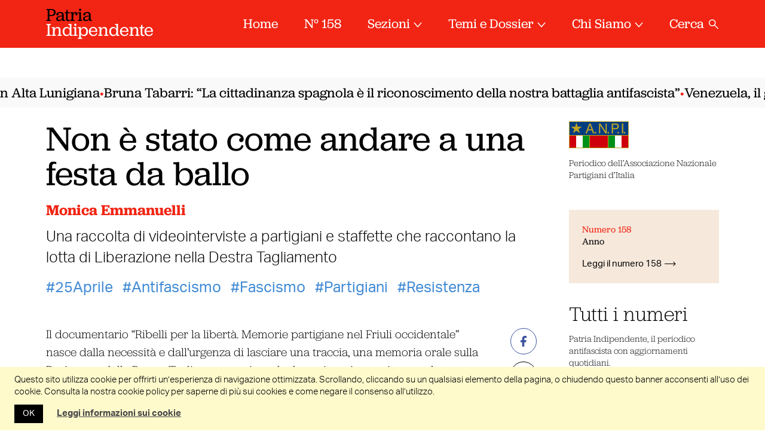

--- FILE ---
content_type: text/html; charset=UTF-8
request_url: https://www.patriaindipendente.it/interviste/non-e-stato-come-andare-a-una-festa-da-ballo-2/
body_size: 27083
content:
<!DOCTYPE html>
<html lang="it-IT" class="no-js pi">

<head>
  <meta charset="UTF-8">
  <meta name="viewport" content="width=device-width, initial-scale=1.0,maximum-scale=1.0, user-scalable=no">
  <link rel="profile" href="http://gmpg.org/xfn/11">
  <link rel="pingback" href="https://www.patriaindipendente.it/xmlrpc.php">
  <link rel="preconnect" href="https://fonts.gstatic.com">
  <link href="https://fonts.googleapis.com/css2?family=IBM+Plex+Serif:ital@1&display=swap" rel="stylesheet">
  <meta name='robots' content='index, follow, max-image-preview:large, max-snippet:-1, max-video-preview:-1' />
	<style>img:is([sizes="auto" i], [sizes^="auto," i]) { contain-intrinsic-size: 3000px 1500px }</style>
	
	<!-- This site is optimized with the Yoast SEO plugin v26.7 - https://yoast.com/wordpress/plugins/seo/ -->
	<title>Non è stato come andare a una festa da ballo - Patria Indipendente • ANPI</title>
	<link rel="canonical" href="https://www.patriaindipendente.it/persone-e-luoghi/profili-partigiani/non-e-stato-come-andare-a-una-festa-da-ballo-2/" />
	<meta property="og:locale" content="it_IT" />
	<meta property="og:type" content="article" />
	<meta property="og:title" content="Non è stato come andare a una festa da ballo - Patria Indipendente • ANPI" />
	<meta property="og:description" content="Una raccolta di videointerviste a partigiani e staffette che raccontano la lotta di Liberazione nella Destra Tagliamento" />
	<meta property="og:url" content="https://www.patriaindipendente.it/persone-e-luoghi/profili-partigiani/non-e-stato-come-andare-a-una-festa-da-ballo-2/" />
	<meta property="og:site_name" content="Patria Indipendente" />
	<meta property="article:publisher" content="https://www.facebook.com/patriaindipendente/" />
	<meta property="article:published_time" content="2016-04-22T13:28:20+00:00" />
	<meta property="article:modified_time" content="2016-04-22T14:08:11+00:00" />
	<meta property="og:image" content="http://www.patriaindipendente.it/wp-content/uploads/2016/04/ANPI-DVD-LIBERTA-02_16.jpg" />
	<meta name="author" content="Monica Emmanuelli" />
	<meta name="twitter:card" content="summary_large_image" />
	<meta name="twitter:creator" content="@AnpiPatria" />
	<meta name="twitter:site" content="@AnpiPatria" />
	<meta name="twitter:label1" content="Scritto da" />
	<meta name="twitter:data1" content="Monica Emmanuelli" />
	<meta name="twitter:label2" content="Tempo di lettura stimato" />
	<meta name="twitter:data2" content="4 minuti" />
	<script type="application/ld+json" class="yoast-schema-graph">{"@context":"https://schema.org","@graph":[{"@type":"Article","@id":"https://www.patriaindipendente.it/persone-e-luoghi/profili-partigiani/non-e-stato-come-andare-a-una-festa-da-ballo-2/#article","isPartOf":{"@id":"https://www.patriaindipendente.it/persone-e-luoghi/profili-partigiani/non-e-stato-come-andare-a-una-festa-da-ballo-2/"},"author":{"name":"Monica Emmanuelli","@id":"https://www.patriaindipendente.it/#/schema/person/b860cc1113fa30d2398a3b7707510561"},"headline":"Non è stato come andare a una festa da ballo","datePublished":"2016-04-22T13:28:20+00:00","dateModified":"2016-04-22T14:08:11+00:00","mainEntityOfPage":{"@id":"https://www.patriaindipendente.it/persone-e-luoghi/profili-partigiani/non-e-stato-come-andare-a-una-festa-da-ballo-2/"},"wordCount":753,"commentCount":0,"publisher":{"@id":"https://www.patriaindipendente.it/#organization"},"image":{"@id":"https://www.patriaindipendente.it/persone-e-luoghi/profili-partigiani/non-e-stato-come-andare-a-una-festa-da-ballo-2/#primaryimage"},"thumbnailUrl":"http://www.patriaindipendente.it/wp-content/uploads/2016/04/ANPI-DVD-LIBERTA-02_16.jpg","keywords":["25Aprile","Antifascismo","Fascismo","Partigiani","Resistenza"],"articleSection":["Interviste","Profili Partigiani","Ultime da Patria"],"inLanguage":"it-IT","potentialAction":[{"@type":"CommentAction","name":"Comment","target":["https://www.patriaindipendente.it/persone-e-luoghi/profili-partigiani/non-e-stato-come-andare-a-una-festa-da-ballo-2/#respond"]}]},{"@type":"WebPage","@id":"https://www.patriaindipendente.it/persone-e-luoghi/profili-partigiani/non-e-stato-come-andare-a-una-festa-da-ballo-2/","url":"https://www.patriaindipendente.it/persone-e-luoghi/profili-partigiani/non-e-stato-come-andare-a-una-festa-da-ballo-2/","name":"Non è stato come andare a una festa da ballo - Patria Indipendente • ANPI","isPartOf":{"@id":"https://www.patriaindipendente.it/#website"},"primaryImageOfPage":{"@id":"https://www.patriaindipendente.it/persone-e-luoghi/profili-partigiani/non-e-stato-come-andare-a-una-festa-da-ballo-2/#primaryimage"},"image":{"@id":"https://www.patriaindipendente.it/persone-e-luoghi/profili-partigiani/non-e-stato-come-andare-a-una-festa-da-ballo-2/#primaryimage"},"thumbnailUrl":"http://www.patriaindipendente.it/wp-content/uploads/2016/04/ANPI-DVD-LIBERTA-02_16.jpg","datePublished":"2016-04-22T13:28:20+00:00","dateModified":"2016-04-22T14:08:11+00:00","breadcrumb":{"@id":"https://www.patriaindipendente.it/persone-e-luoghi/profili-partigiani/non-e-stato-come-andare-a-una-festa-da-ballo-2/#breadcrumb"},"inLanguage":"it-IT","potentialAction":[{"@type":"ReadAction","target":["https://www.patriaindipendente.it/persone-e-luoghi/profili-partigiani/non-e-stato-come-andare-a-una-festa-da-ballo-2/"]}]},{"@type":"ImageObject","inLanguage":"it-IT","@id":"https://www.patriaindipendente.it/persone-e-luoghi/profili-partigiani/non-e-stato-come-andare-a-una-festa-da-ballo-2/#primaryimage","url":"https://www.patriaindipendente.it/wp-content/uploads/2016/04/ANPI-DVD-LIBERTA-02_16.jpg","contentUrl":"https://www.patriaindipendente.it/wp-content/uploads/2016/04/ANPI-DVD-LIBERTA-02_16.jpg","width":760,"height":768},{"@type":"BreadcrumbList","@id":"https://www.patriaindipendente.it/persone-e-luoghi/profili-partigiani/non-e-stato-come-andare-a-una-festa-da-ballo-2/#breadcrumb","itemListElement":[{"@type":"ListItem","position":1,"name":"Home","item":"https://www.patriaindipendente.it/"},{"@type":"ListItem","position":2,"name":"Non è stato come andare a una festa da ballo"}]},{"@type":"WebSite","@id":"https://www.patriaindipendente.it/#website","url":"https://www.patriaindipendente.it/","name":"Patria Indipendente","description":"Essere antifascisti oggi.","publisher":{"@id":"https://www.patriaindipendente.it/#organization"},"potentialAction":[{"@type":"SearchAction","target":{"@type":"EntryPoint","urlTemplate":"https://www.patriaindipendente.it/?s={search_term_string}"},"query-input":{"@type":"PropertyValueSpecification","valueRequired":true,"valueName":"search_term_string"}}],"inLanguage":"it-IT"},{"@type":"Organization","@id":"https://www.patriaindipendente.it/#organization","name":"Anpi","url":"https://www.patriaindipendente.it/","logo":{"@type":"ImageObject","inLanguage":"it-IT","@id":"https://www.patriaindipendente.it/#/schema/logo/image/","url":"https://www.patriaindipendente.it/wp-content/uploads/2022/03/logo-anpi.png","contentUrl":"https://www.patriaindipendente.it/wp-content/uploads/2022/03/logo-anpi.png","width":800,"height":366,"caption":"Anpi"},"image":{"@id":"https://www.patriaindipendente.it/#/schema/logo/image/"},"sameAs":["https://www.facebook.com/patriaindipendente/","https://x.com/AnpiPatria","https://www.instagram.com/patria_indipendente_anpi/"]},{"@type":"Person","@id":"https://www.patriaindipendente.it/#/schema/person/b860cc1113fa30d2398a3b7707510561","name":"Monica Emmanuelli","image":{"@type":"ImageObject","inLanguage":"it-IT","@id":"https://www.patriaindipendente.it/#/schema/person/image/","url":"https://secure.gravatar.com/avatar/8e1ca29911ce85fabf3ba669583889af14a4d7ffa53eb895f196e053133c373b?s=96&d=mm&r=g","contentUrl":"https://secure.gravatar.com/avatar/8e1ca29911ce85fabf3ba669583889af14a4d7ffa53eb895f196e053133c373b?s=96&d=mm&r=g","caption":"Monica Emmanuelli"},"url":"https://www.patriaindipendente.it/author/m-emmanuelli/"}]}</script>
	<!-- / Yoast SEO plugin. -->


<link rel="alternate" type="application/rss+xml" title="Patria Indipendente &raquo; Feed dei commenti" href="https://www.patriaindipendente.it/comments/feed/" />
<script id="wpp-js" src="https://www.patriaindipendente.it/wp-content/plugins/wordpress-popular-posts/assets/js/wpp.min.js?ver=7.3.5" data-sampling="0" data-sampling-rate="100" data-api-url="https://www.patriaindipendente.it/wp-json/wordpress-popular-posts" data-post-id="4286" data-token="047bc56d6f" data-lang="0" data-debug="0"></script>
<link rel="alternate" type="application/rss+xml" title="Patria Indipendente &raquo; Non è stato come andare a una festa da ballo Feed dei commenti" href="https://www.patriaindipendente.it/interviste/non-e-stato-come-andare-a-una-festa-da-ballo-2/feed/" />
<script>
window._wpemojiSettings = {"baseUrl":"https:\/\/s.w.org\/images\/core\/emoji\/16.0.1\/72x72\/","ext":".png","svgUrl":"https:\/\/s.w.org\/images\/core\/emoji\/16.0.1\/svg\/","svgExt":".svg","source":{"concatemoji":"https:\/\/www.patriaindipendente.it\/wp-includes\/js\/wp-emoji-release.min.js?ver=6.8.3"}};
/*! This file is auto-generated */
!function(s,n){var o,i,e;function c(e){try{var t={supportTests:e,timestamp:(new Date).valueOf()};sessionStorage.setItem(o,JSON.stringify(t))}catch(e){}}function p(e,t,n){e.clearRect(0,0,e.canvas.width,e.canvas.height),e.fillText(t,0,0);var t=new Uint32Array(e.getImageData(0,0,e.canvas.width,e.canvas.height).data),a=(e.clearRect(0,0,e.canvas.width,e.canvas.height),e.fillText(n,0,0),new Uint32Array(e.getImageData(0,0,e.canvas.width,e.canvas.height).data));return t.every(function(e,t){return e===a[t]})}function u(e,t){e.clearRect(0,0,e.canvas.width,e.canvas.height),e.fillText(t,0,0);for(var n=e.getImageData(16,16,1,1),a=0;a<n.data.length;a++)if(0!==n.data[a])return!1;return!0}function f(e,t,n,a){switch(t){case"flag":return n(e,"\ud83c\udff3\ufe0f\u200d\u26a7\ufe0f","\ud83c\udff3\ufe0f\u200b\u26a7\ufe0f")?!1:!n(e,"\ud83c\udde8\ud83c\uddf6","\ud83c\udde8\u200b\ud83c\uddf6")&&!n(e,"\ud83c\udff4\udb40\udc67\udb40\udc62\udb40\udc65\udb40\udc6e\udb40\udc67\udb40\udc7f","\ud83c\udff4\u200b\udb40\udc67\u200b\udb40\udc62\u200b\udb40\udc65\u200b\udb40\udc6e\u200b\udb40\udc67\u200b\udb40\udc7f");case"emoji":return!a(e,"\ud83e\udedf")}return!1}function g(e,t,n,a){var r="undefined"!=typeof WorkerGlobalScope&&self instanceof WorkerGlobalScope?new OffscreenCanvas(300,150):s.createElement("canvas"),o=r.getContext("2d",{willReadFrequently:!0}),i=(o.textBaseline="top",o.font="600 32px Arial",{});return e.forEach(function(e){i[e]=t(o,e,n,a)}),i}function t(e){var t=s.createElement("script");t.src=e,t.defer=!0,s.head.appendChild(t)}"undefined"!=typeof Promise&&(o="wpEmojiSettingsSupports",i=["flag","emoji"],n.supports={everything:!0,everythingExceptFlag:!0},e=new Promise(function(e){s.addEventListener("DOMContentLoaded",e,{once:!0})}),new Promise(function(t){var n=function(){try{var e=JSON.parse(sessionStorage.getItem(o));if("object"==typeof e&&"number"==typeof e.timestamp&&(new Date).valueOf()<e.timestamp+604800&&"object"==typeof e.supportTests)return e.supportTests}catch(e){}return null}();if(!n){if("undefined"!=typeof Worker&&"undefined"!=typeof OffscreenCanvas&&"undefined"!=typeof URL&&URL.createObjectURL&&"undefined"!=typeof Blob)try{var e="postMessage("+g.toString()+"("+[JSON.stringify(i),f.toString(),p.toString(),u.toString()].join(",")+"));",a=new Blob([e],{type:"text/javascript"}),r=new Worker(URL.createObjectURL(a),{name:"wpTestEmojiSupports"});return void(r.onmessage=function(e){c(n=e.data),r.terminate(),t(n)})}catch(e){}c(n=g(i,f,p,u))}t(n)}).then(function(e){for(var t in e)n.supports[t]=e[t],n.supports.everything=n.supports.everything&&n.supports[t],"flag"!==t&&(n.supports.everythingExceptFlag=n.supports.everythingExceptFlag&&n.supports[t]);n.supports.everythingExceptFlag=n.supports.everythingExceptFlag&&!n.supports.flag,n.DOMReady=!1,n.readyCallback=function(){n.DOMReady=!0}}).then(function(){return e}).then(function(){var e;n.supports.everything||(n.readyCallback(),(e=n.source||{}).concatemoji?t(e.concatemoji):e.wpemoji&&e.twemoji&&(t(e.twemoji),t(e.wpemoji)))}))}((window,document),window._wpemojiSettings);
</script>
<style id='wp-emoji-styles-inline-css'>

	img.wp-smiley, img.emoji {
		display: inline !important;
		border: none !important;
		box-shadow: none !important;
		height: 1em !important;
		width: 1em !important;
		margin: 0 0.07em !important;
		vertical-align: -0.1em !important;
		background: none !important;
		padding: 0 !important;
	}
</style>
<link rel='stylesheet' id='wp-block-library-css' href='https://www.patriaindipendente.it/wp-includes/css/dist/block-library/style.min.css?ver=6.8.3' media='all' />
<style id='classic-theme-styles-inline-css'>
/*! This file is auto-generated */
.wp-block-button__link{color:#fff;background-color:#32373c;border-radius:9999px;box-shadow:none;text-decoration:none;padding:calc(.667em + 2px) calc(1.333em + 2px);font-size:1.125em}.wp-block-file__button{background:#32373c;color:#fff;text-decoration:none}
</style>
<style id='pdfemb-pdf-embedder-viewer-style-inline-css'>
.wp-block-pdfemb-pdf-embedder-viewer{max-width:none}

</style>
<link rel='stylesheet' id='bb-tcs-editor-style-shared-css' href='https://www.patriaindipendente.it/wp-content/themes/patria-indipendente-2021/editor-style-shared.css' media='all' />
<style id='global-styles-inline-css'>
:root{--wp--preset--aspect-ratio--square: 1;--wp--preset--aspect-ratio--4-3: 4/3;--wp--preset--aspect-ratio--3-4: 3/4;--wp--preset--aspect-ratio--3-2: 3/2;--wp--preset--aspect-ratio--2-3: 2/3;--wp--preset--aspect-ratio--16-9: 16/9;--wp--preset--aspect-ratio--9-16: 9/16;--wp--preset--color--black: #000000;--wp--preset--color--cyan-bluish-gray: #abb8c3;--wp--preset--color--white: #ffffff;--wp--preset--color--pale-pink: #f78da7;--wp--preset--color--vivid-red: #cf2e2e;--wp--preset--color--luminous-vivid-orange: #ff6900;--wp--preset--color--luminous-vivid-amber: #fcb900;--wp--preset--color--light-green-cyan: #7bdcb5;--wp--preset--color--vivid-green-cyan: #00d084;--wp--preset--color--pale-cyan-blue: #8ed1fc;--wp--preset--color--vivid-cyan-blue: #0693e3;--wp--preset--color--vivid-purple: #9b51e0;--wp--preset--gradient--vivid-cyan-blue-to-vivid-purple: linear-gradient(135deg,rgba(6,147,227,1) 0%,rgb(155,81,224) 100%);--wp--preset--gradient--light-green-cyan-to-vivid-green-cyan: linear-gradient(135deg,rgb(122,220,180) 0%,rgb(0,208,130) 100%);--wp--preset--gradient--luminous-vivid-amber-to-luminous-vivid-orange: linear-gradient(135deg,rgba(252,185,0,1) 0%,rgba(255,105,0,1) 100%);--wp--preset--gradient--luminous-vivid-orange-to-vivid-red: linear-gradient(135deg,rgba(255,105,0,1) 0%,rgb(207,46,46) 100%);--wp--preset--gradient--very-light-gray-to-cyan-bluish-gray: linear-gradient(135deg,rgb(238,238,238) 0%,rgb(169,184,195) 100%);--wp--preset--gradient--cool-to-warm-spectrum: linear-gradient(135deg,rgb(74,234,220) 0%,rgb(151,120,209) 20%,rgb(207,42,186) 40%,rgb(238,44,130) 60%,rgb(251,105,98) 80%,rgb(254,248,76) 100%);--wp--preset--gradient--blush-light-purple: linear-gradient(135deg,rgb(255,206,236) 0%,rgb(152,150,240) 100%);--wp--preset--gradient--blush-bordeaux: linear-gradient(135deg,rgb(254,205,165) 0%,rgb(254,45,45) 50%,rgb(107,0,62) 100%);--wp--preset--gradient--luminous-dusk: linear-gradient(135deg,rgb(255,203,112) 0%,rgb(199,81,192) 50%,rgb(65,88,208) 100%);--wp--preset--gradient--pale-ocean: linear-gradient(135deg,rgb(255,245,203) 0%,rgb(182,227,212) 50%,rgb(51,167,181) 100%);--wp--preset--gradient--electric-grass: linear-gradient(135deg,rgb(202,248,128) 0%,rgb(113,206,126) 100%);--wp--preset--gradient--midnight: linear-gradient(135deg,rgb(2,3,129) 0%,rgb(40,116,252) 100%);--wp--preset--font-size--small: 13px;--wp--preset--font-size--medium: 20px;--wp--preset--font-size--large: 36px;--wp--preset--font-size--x-large: 42px;--wp--preset--spacing--20: 0.44rem;--wp--preset--spacing--30: 0.67rem;--wp--preset--spacing--40: 1rem;--wp--preset--spacing--50: 1.5rem;--wp--preset--spacing--60: 2.25rem;--wp--preset--spacing--70: 3.38rem;--wp--preset--spacing--80: 5.06rem;--wp--preset--shadow--natural: 6px 6px 9px rgba(0, 0, 0, 0.2);--wp--preset--shadow--deep: 12px 12px 50px rgba(0, 0, 0, 0.4);--wp--preset--shadow--sharp: 6px 6px 0px rgba(0, 0, 0, 0.2);--wp--preset--shadow--outlined: 6px 6px 0px -3px rgba(255, 255, 255, 1), 6px 6px rgba(0, 0, 0, 1);--wp--preset--shadow--crisp: 6px 6px 0px rgba(0, 0, 0, 1);}:where(.is-layout-flex){gap: 0.5em;}:where(.is-layout-grid){gap: 0.5em;}body .is-layout-flex{display: flex;}.is-layout-flex{flex-wrap: wrap;align-items: center;}.is-layout-flex > :is(*, div){margin: 0;}body .is-layout-grid{display: grid;}.is-layout-grid > :is(*, div){margin: 0;}:where(.wp-block-columns.is-layout-flex){gap: 2em;}:where(.wp-block-columns.is-layout-grid){gap: 2em;}:where(.wp-block-post-template.is-layout-flex){gap: 1.25em;}:where(.wp-block-post-template.is-layout-grid){gap: 1.25em;}.has-black-color{color: var(--wp--preset--color--black) !important;}.has-cyan-bluish-gray-color{color: var(--wp--preset--color--cyan-bluish-gray) !important;}.has-white-color{color: var(--wp--preset--color--white) !important;}.has-pale-pink-color{color: var(--wp--preset--color--pale-pink) !important;}.has-vivid-red-color{color: var(--wp--preset--color--vivid-red) !important;}.has-luminous-vivid-orange-color{color: var(--wp--preset--color--luminous-vivid-orange) !important;}.has-luminous-vivid-amber-color{color: var(--wp--preset--color--luminous-vivid-amber) !important;}.has-light-green-cyan-color{color: var(--wp--preset--color--light-green-cyan) !important;}.has-vivid-green-cyan-color{color: var(--wp--preset--color--vivid-green-cyan) !important;}.has-pale-cyan-blue-color{color: var(--wp--preset--color--pale-cyan-blue) !important;}.has-vivid-cyan-blue-color{color: var(--wp--preset--color--vivid-cyan-blue) !important;}.has-vivid-purple-color{color: var(--wp--preset--color--vivid-purple) !important;}.has-black-background-color{background-color: var(--wp--preset--color--black) !important;}.has-cyan-bluish-gray-background-color{background-color: var(--wp--preset--color--cyan-bluish-gray) !important;}.has-white-background-color{background-color: var(--wp--preset--color--white) !important;}.has-pale-pink-background-color{background-color: var(--wp--preset--color--pale-pink) !important;}.has-vivid-red-background-color{background-color: var(--wp--preset--color--vivid-red) !important;}.has-luminous-vivid-orange-background-color{background-color: var(--wp--preset--color--luminous-vivid-orange) !important;}.has-luminous-vivid-amber-background-color{background-color: var(--wp--preset--color--luminous-vivid-amber) !important;}.has-light-green-cyan-background-color{background-color: var(--wp--preset--color--light-green-cyan) !important;}.has-vivid-green-cyan-background-color{background-color: var(--wp--preset--color--vivid-green-cyan) !important;}.has-pale-cyan-blue-background-color{background-color: var(--wp--preset--color--pale-cyan-blue) !important;}.has-vivid-cyan-blue-background-color{background-color: var(--wp--preset--color--vivid-cyan-blue) !important;}.has-vivid-purple-background-color{background-color: var(--wp--preset--color--vivid-purple) !important;}.has-black-border-color{border-color: var(--wp--preset--color--black) !important;}.has-cyan-bluish-gray-border-color{border-color: var(--wp--preset--color--cyan-bluish-gray) !important;}.has-white-border-color{border-color: var(--wp--preset--color--white) !important;}.has-pale-pink-border-color{border-color: var(--wp--preset--color--pale-pink) !important;}.has-vivid-red-border-color{border-color: var(--wp--preset--color--vivid-red) !important;}.has-luminous-vivid-orange-border-color{border-color: var(--wp--preset--color--luminous-vivid-orange) !important;}.has-luminous-vivid-amber-border-color{border-color: var(--wp--preset--color--luminous-vivid-amber) !important;}.has-light-green-cyan-border-color{border-color: var(--wp--preset--color--light-green-cyan) !important;}.has-vivid-green-cyan-border-color{border-color: var(--wp--preset--color--vivid-green-cyan) !important;}.has-pale-cyan-blue-border-color{border-color: var(--wp--preset--color--pale-cyan-blue) !important;}.has-vivid-cyan-blue-border-color{border-color: var(--wp--preset--color--vivid-cyan-blue) !important;}.has-vivid-purple-border-color{border-color: var(--wp--preset--color--vivid-purple) !important;}.has-vivid-cyan-blue-to-vivid-purple-gradient-background{background: var(--wp--preset--gradient--vivid-cyan-blue-to-vivid-purple) !important;}.has-light-green-cyan-to-vivid-green-cyan-gradient-background{background: var(--wp--preset--gradient--light-green-cyan-to-vivid-green-cyan) !important;}.has-luminous-vivid-amber-to-luminous-vivid-orange-gradient-background{background: var(--wp--preset--gradient--luminous-vivid-amber-to-luminous-vivid-orange) !important;}.has-luminous-vivid-orange-to-vivid-red-gradient-background{background: var(--wp--preset--gradient--luminous-vivid-orange-to-vivid-red) !important;}.has-very-light-gray-to-cyan-bluish-gray-gradient-background{background: var(--wp--preset--gradient--very-light-gray-to-cyan-bluish-gray) !important;}.has-cool-to-warm-spectrum-gradient-background{background: var(--wp--preset--gradient--cool-to-warm-spectrum) !important;}.has-blush-light-purple-gradient-background{background: var(--wp--preset--gradient--blush-light-purple) !important;}.has-blush-bordeaux-gradient-background{background: var(--wp--preset--gradient--blush-bordeaux) !important;}.has-luminous-dusk-gradient-background{background: var(--wp--preset--gradient--luminous-dusk) !important;}.has-pale-ocean-gradient-background{background: var(--wp--preset--gradient--pale-ocean) !important;}.has-electric-grass-gradient-background{background: var(--wp--preset--gradient--electric-grass) !important;}.has-midnight-gradient-background{background: var(--wp--preset--gradient--midnight) !important;}.has-small-font-size{font-size: var(--wp--preset--font-size--small) !important;}.has-medium-font-size{font-size: var(--wp--preset--font-size--medium) !important;}.has-large-font-size{font-size: var(--wp--preset--font-size--large) !important;}.has-x-large-font-size{font-size: var(--wp--preset--font-size--x-large) !important;}
:where(.wp-block-post-template.is-layout-flex){gap: 1.25em;}:where(.wp-block-post-template.is-layout-grid){gap: 1.25em;}
:where(.wp-block-columns.is-layout-flex){gap: 2em;}:where(.wp-block-columns.is-layout-grid){gap: 2em;}
:root :where(.wp-block-pullquote){font-size: 1.5em;line-height: 1.6;}
</style>
<link rel='stylesheet' id='cookie-law-info-css' href='https://www.patriaindipendente.it/wp-content/plugins/cookie-law-info/legacy/public/css/cookie-law-info-public.css?ver=3.3.9.1' media='all' />
<link rel='stylesheet' id='cookie-law-info-gdpr-css' href='https://www.patriaindipendente.it/wp-content/plugins/cookie-law-info/legacy/public/css/cookie-law-info-gdpr.css?ver=3.3.9.1' media='all' />
<link rel='stylesheet' id='widgetopts-styles-css' href='https://www.patriaindipendente.it/wp-content/plugins/widget-options/assets/css/widget-options.css?ver=4.1.2' media='all' />
<link rel='stylesheet' id='wordpress-popular-posts-css-css' href='https://www.patriaindipendente.it/wp-content/plugins/wordpress-popular-posts/assets/css/wpp.css?ver=7.3.5' media='all' />
<link rel='stylesheet' id='pi-fancybox-css' href='https://www.patriaindipendente.it/wp-content/themes/patria-indipendente-2021/assets/css/jquery.fancybox.min.css?ver=2.2.20240423a' media='all' />
<link rel='stylesheet' id='pi-style-css' href='https://www.patriaindipendente.it/wp-content/themes/patria-indipendente-2021/assets/css/style.css?ver=2.2.20240423a' media='all' />
<link rel='stylesheet' id='pi-print-css' href='https://www.patriaindipendente.it/wp-content/themes/patria-indipendente-2021/assets/css/print.css?ver=2.2.20240423a' media='print' />
<script src="https://www.patriaindipendente.it/wp-includes/js/jquery/jquery.min.js?ver=3.7.1" id="jquery-core-js"></script>
<script src="https://www.patriaindipendente.it/wp-includes/js/jquery/jquery-migrate.min.js?ver=3.4.1" id="jquery-migrate-js"></script>
<script id="cookie-law-info-js-extra">
var Cli_Data = {"nn_cookie_ids":[],"cookielist":[],"non_necessary_cookies":[],"ccpaEnabled":"","ccpaRegionBased":"","ccpaBarEnabled":"","strictlyEnabled":["necessary","obligatoire"],"ccpaType":"gdpr","js_blocking":"","custom_integration":"","triggerDomRefresh":"","secure_cookies":""};
var cli_cookiebar_settings = {"animate_speed_hide":"500","animate_speed_show":"500","background":"#fff","border":"#444","border_on":"","button_1_button_colour":"#000","button_1_button_hover":"#000000","button_1_link_colour":"#fff","button_1_as_button":"1","button_1_new_win":"","button_2_button_colour":"#333","button_2_button_hover":"#292929","button_2_link_colour":"#444","button_2_as_button":"","button_2_hidebar":"","button_3_button_colour":"#000","button_3_button_hover":"#000000","button_3_link_colour":"#fff","button_3_as_button":"1","button_3_new_win":"","button_4_button_colour":"#000","button_4_button_hover":"#000000","button_4_link_colour":"#62a329","button_4_as_button":"","button_7_button_colour":"#61a229","button_7_button_hover":"#4e8221","button_7_link_colour":"#fff","button_7_as_button":"1","button_7_new_win":"","font_family":"inherit","header_fix":"","notify_animate_hide":"1","notify_animate_show":"","notify_div_id":"#cookie-law-info-bar","notify_position_horizontal":"right","notify_position_vertical":"bottom","scroll_close":"1","scroll_close_reload":"","accept_close_reload":"","reject_close_reload":"","showagain_tab":"","showagain_background":"#fff","showagain_border":"#000","showagain_div_id":"#cookie-law-info-again","showagain_x_position":"100px","text":"#000","show_once_yn":"1","show_once":"5000","logging_on":"","as_popup":"","popup_overlay":"1","bar_heading_text":"","cookie_bar_as":"banner","popup_showagain_position":"bottom-right","widget_position":"left"};
var log_object = {"ajax_url":"https:\/\/www.patriaindipendente.it\/wp-admin\/admin-ajax.php"};
</script>
<script src="https://www.patriaindipendente.it/wp-content/plugins/cookie-law-info/legacy/public/js/cookie-law-info-public.js?ver=3.3.9.1" id="cookie-law-info-js"></script>
<script src="https://www.patriaindipendente.it/wp-content/themes/patria-indipendente-2021/assets/js/jquery-3.3.1.min.js?ver=2.2.20240423a" id="pi-jquery-js"></script>
<script src="https://www.patriaindipendente.it/wp-content/themes/patria-indipendente-2021/assets/js/modernizr.js?ver=2.2.20240423a" id="pi-modernizr-js"></script>
<script src="https://www.patriaindipendente.it/wp-content/themes/patria-indipendente-2021/assets/js/swiper.min.js?ver=2.2.20240423a" id="pi-swiper-js"></script>
<script src="https://www.patriaindipendente.it/wp-content/themes/patria-indipendente-2021/assets/js/hc-sticky.js?ver=2.2.20240423a" id="pi-hc-sticky-js"></script>
<script src="https://www.patriaindipendente.it/wp-content/themes/patria-indipendente-2021/assets/js/jquery.fancybox.min.js?ver=2.2.20240423a" id="pi-fancybox-js"></script>
<script src="https://www.patriaindipendente.it/wp-content/themes/patria-indipendente-2021/assets/js/app.js?ver=2.2.20240423a" id="pi-app-js"></script>
<link rel="https://api.w.org/" href="https://www.patriaindipendente.it/wp-json/" /><link rel="alternate" title="JSON" type="application/json" href="https://www.patriaindipendente.it/wp-json/wp/v2/posts/4286" /><link rel="EditURI" type="application/rsd+xml" title="RSD" href="https://www.patriaindipendente.it/xmlrpc.php?rsd" />
<meta name="generator" content="WordPress 6.8.3" />
<link rel='shortlink' href='https://www.patriaindipendente.it/?p=4286' />
<link rel="alternate" title="oEmbed (JSON)" type="application/json+oembed" href="https://www.patriaindipendente.it/wp-json/oembed/1.0/embed?url=https%3A%2F%2Fwww.patriaindipendente.it%2Finterviste%2Fnon-e-stato-come-andare-a-una-festa-da-ballo-2%2F" />
<link rel="alternate" title="oEmbed (XML)" type="text/xml+oembed" href="https://www.patriaindipendente.it/wp-json/oembed/1.0/embed?url=https%3A%2F%2Fwww.patriaindipendente.it%2Finterviste%2Fnon-e-stato-come-andare-a-una-festa-da-ballo-2%2F&#038;format=xml" />
            <style id="wpp-loading-animation-styles">@-webkit-keyframes bgslide{from{background-position-x:0}to{background-position-x:-200%}}@keyframes bgslide{from{background-position-x:0}to{background-position-x:-200%}}.wpp-widget-block-placeholder,.wpp-shortcode-placeholder{margin:0 auto;width:60px;height:3px;background:#dd3737;background:linear-gradient(90deg,#dd3737 0%,#571313 10%,#dd3737 100%);background-size:200% auto;border-radius:3px;-webkit-animation:bgslide 1s infinite linear;animation:bgslide 1s infinite linear}</style>
            		<style id="wp-custom-css">
			.spazio-0 { padding-block: 0; margin-block: 0 }
		</style>
		<noscript><style id="rocket-lazyload-nojs-css">.rll-youtube-player, [data-lazy-src]{display:none !important;}</style></noscript>  <link rel="apple-touch-icon" sizes="57x57" href="https://www.patriaindipendente.it/wp-content/themes/patria-indipendente-2021/assets/favicons/apple-touch-icon-57x57.png">
  <link rel="apple-touch-icon" sizes="60x60" href="https://www.patriaindipendente.it/wp-content/themes/patria-indipendente-2021/assets/favicons/apple-touch-icon-60x60.png">
  <link rel="apple-touch-icon" sizes="72x72" href="https://www.patriaindipendente.it/wp-content/themes/patria-indipendente-2021/assets/favicons/apple-touch-icon-72x72.png">
  <link rel="apple-touch-icon" sizes="76x76" href="https://www.patriaindipendente.it/wp-content/themes/patria-indipendente-2021/assets/favicons/apple-touch-icon-76x76.png">
  <link rel="apple-touch-icon" sizes="114x114" href="https://www.patriaindipendente.it/wp-content/themes/patria-indipendente-2021/assets/favicons/apple-touch-icon-114x114.png">
  <link rel="apple-touch-icon" sizes="120x120" href="https://www.patriaindipendente.it/wp-content/themes/patria-indipendente-2021/assets/favicons/apple-touch-icon-120x120.png">
  <link rel="icon" type="image/png" href="https://www.patriaindipendente.it/wp-content/themes/patria-indipendente-2021/assets/favicons/favicon-32x32.png" sizes="32x32">
  <link rel="icon" type="image/png" href="https://www.patriaindipendente.it/wp-content/themes/patria-indipendente-2021/assets/favicons/favicon-96x96.png" sizes="96x96">
  <link rel="icon" type="image/png" href="https://www.patriaindipendente.it/wp-content/themes/patria-indipendente-2021/assets/favicons/favicon-16x16.png" sizes="16x16">
  <link rel="manifest" href="https://www.patriaindipendente.it/wp-content/themes/patria-indipendente-2021/assets/favicons/manifest.json">
  <meta name="msapplication-TileColor" content="#ff0000">
  <meta name="theme-color" content="#ff0000">
  <link rel="stylesheet" href="https://use.typekit.net/qbw4cvd.css" />
  <script src="https://cdn.usefathom.com/script.js" data-site="HAKAWEIW" defer></script>
</head>

<body class="wp-singular post-template-default single single-post postid-4286 single-format-standard wp-theme-patria-indipendente-2021">
  <div id="body">
    <header id="header">
      <div class="container">
        <div class="bar">
                    <div class="logo"><a href="https://www.patriaindipendente.it/">Patria <span>Indipendente</span></a></div>
          <nav class="menu">
            <div class="follow">
              <span class="text">Segui <a href="https://twitter.com/AnpiPatria" target="_blank">#patriaindipendente</a> <br /> e partecipa sui social!!!</span>
              <ul id="menu-social-pagine" class="links"><li id="menu-item-17" class="facebook menu-item menu-item-type-custom menu-item-object-custom menu-item-17"><a target="_blank" href="https://www.facebook.com/patriaindipendente/">Facebook</a></li>
<li id="menu-item-18" class="twitter menu-item menu-item-type-custom menu-item-object-custom menu-item-18"><a target="_blank" href="https://twitter.com/AnpiPatria">Twitter</a></li>
<li id="menu-item-38010" class="instagram menu-item menu-item-type-custom menu-item-object-custom menu-item-38010"><a href="https://www.instagram.com/patria_indipendente_anpi/">Instagram</a></li>
<li id="menu-item-63871" class="telegram menu-item menu-item-type-custom menu-item-object-custom menu-item-63871"><a href="https://t.me/patriaindipendente">Telegram</a></li>
</ul>            </div>
            <ul>
              <li class="home">
                <a href="https://www.patriaindipendente.it/" rel="home">Home</a>
              </li>
                                <li class="issue">
                    <a href="https://www.patriaindipendente.it/numeri/158/">N° 158</a>
                                      </li>
                                            <li class="sections has-submenu">
                  <a href="javascript:void(0);">Sezioni</a>
                  <div class="submenu">
                    <div class="content">
                      <div class="wrap">
                        <div class="categories">
                          <p class="section-title">Sezioni</p>
                          <ul id="menu-footer-sezioni" class=""><li id="menu-item-17655" class="menu-item menu-item-type-taxonomy menu-item-object-category menu-item-17655"><a href="https://www.patriaindipendente.it/categorie/idee/copertine/">Copertine</a></li>
<li id="menu-item-17656" class="menu-item menu-item-type-taxonomy menu-item-object-category menu-item-17656"><a href="https://www.patriaindipendente.it/categorie/idee/editoriali/">Editoriali</a></li>
<li id="menu-item-17653" class="menu-item menu-item-type-taxonomy menu-item-object-category menu-item-17653"><a href="https://www.patriaindipendente.it/categorie/idee/">Idee</a></li>
<li id="menu-item-13" class="menu-item menu-item-type-custom menu-item-object-custom menu-item-has-children menu-item-13"><a href="http://www.patriaindipendente.it/categorie/persone-e-luoghi/">Persone e Luoghi</a>
<ul class="sub-menu">
	<li id="menu-item-17669" class="menu-item menu-item-type-taxonomy menu-item-object-category menu-item-17669"><a href="https://www.patriaindipendente.it/categorie/servizi/">Servizi</a></li>
	<li id="menu-item-17650" class="menu-item menu-item-type-taxonomy menu-item-object-category menu-item-17650"><a href="https://www.patriaindipendente.it/categorie/cronache-antifasciste/">Cronache antifasciste</a></li>
	<li id="menu-item-17664" class="menu-item menu-item-type-taxonomy menu-item-object-category current-post-ancestor current-menu-parent current-post-parent menu-item-17664"><a href="https://www.patriaindipendente.it/categorie/interviste/">Interviste</a></li>
	<li id="menu-item-17663" class="menu-item menu-item-type-taxonomy menu-item-object-category menu-item-17663"><a href="https://www.patriaindipendente.it/categorie/persone-e-luoghi/inchieste/">Inchieste</a></li>
	<li id="menu-item-17654" class="menu-item menu-item-type-taxonomy menu-item-object-category menu-item-17654"><a href="https://www.patriaindipendente.it/categorie/cittadinanza-attiva/">Cittadinanza attiva</a></li>
	<li id="menu-item-17660" class="menu-item menu-item-type-taxonomy menu-item-object-category menu-item-17660"><a href="https://www.patriaindipendente.it/categorie/primo-piano/">In Primo Piano</a></li>
	<li id="menu-item-17662" class="menu-item menu-item-type-taxonomy menu-item-object-category menu-item-17662"><a href="https://www.patriaindipendente.it/categorie/persone-e-luoghi/fotostorie/">Fotostorie</a></li>
	<li id="menu-item-17670" class="menu-item menu-item-type-taxonomy menu-item-object-category menu-item-17670"><a href="https://www.patriaindipendente.it/categorie/persone-e-luoghi/video/">Video</a></li>
	<li id="menu-item-17649" class="menu-item menu-item-type-taxonomy menu-item-object-category menu-item-17649"><a href="https://www.patriaindipendente.it/categorie/longform/">Long-form</a></li>
	<li id="menu-item-17651" class="menu-item menu-item-type-taxonomy menu-item-object-category menu-item-17651"><a href="https://www.patriaindipendente.it/categorie/documenti/">Documenti</a></li>
	<li id="menu-item-17668" class="menu-item menu-item-type-taxonomy menu-item-object-category menu-item-17668"><a href="https://www.patriaindipendente.it/categorie/persone-e-luoghi/reportage/">Reportage</a></li>
	<li id="menu-item-17667" class="menu-item menu-item-type-taxonomy menu-item-object-category current-post-ancestor current-menu-parent current-post-parent menu-item-17667"><a href="https://www.patriaindipendente.it/categorie/persone-e-luoghi/profili-partigiani/">Profili Partigiani</a></li>
	<li id="menu-item-17665" class="menu-item menu-item-type-taxonomy menu-item-object-category menu-item-17665"><a href="https://www.patriaindipendente.it/categorie/persone-e-luoghi/itinerari-della-resistenza/">Itinerari della Resistenza</a></li>
	<li id="menu-item-17666" class="menu-item menu-item-type-taxonomy menu-item-object-category menu-item-17666"><a href="https://www.patriaindipendente.it/categorie/persone-e-luoghi/minutaglie-nerissime/">Minutaglie nerissime</a></li>
</ul>
</li>
<li id="menu-item-17672" class="menu-item menu-item-type-taxonomy menu-item-object-category menu-item-has-children menu-item-17672"><a href="https://www.patriaindipendente.it/categorie/terza-pagina/">Terza Pagina</a>
<ul class="sub-menu">
	<li id="menu-item-83000" class="menu-item menu-item-type-taxonomy menu-item-object-category menu-item-83000"><a href="https://www.patriaindipendente.it/categorie/terza-pagina/muri-resistenti-antifart/">Muri Resistenti &#8211; AntifArt</a></li>
	<li id="menu-item-17676" class="menu-item menu-item-type-taxonomy menu-item-object-category menu-item-17676"><a href="https://www.patriaindipendente.it/categorie/terza-pagina/elzeviri/">Elzeviri</a></li>
	<li id="menu-item-17673" class="menu-item menu-item-type-taxonomy menu-item-object-category menu-item-17673"><a href="https://www.patriaindipendente.it/categorie/terza-pagina/cammin-capendo/">Cammin capendo</a></li>
	<li id="menu-item-17679" class="menu-item menu-item-type-taxonomy menu-item-object-category menu-item-17679"><a href="https://www.patriaindipendente.it/categorie/terza-pagina/librarsi/">Librarsi</a></li>
	<li id="menu-item-17674" class="menu-item menu-item-type-taxonomy menu-item-object-category menu-item-17674"><a href="https://www.patriaindipendente.it/categorie/terza-pagina/costume/">Costume</a></li>
	<li id="menu-item-17677" class="menu-item menu-item-type-taxonomy menu-item-object-category menu-item-17677"><a href="https://www.patriaindipendente.it/categorie/terza-pagina/forme/">Forme</a></li>
	<li id="menu-item-17678" class="menu-item menu-item-type-taxonomy menu-item-object-category menu-item-17678"><a href="https://www.patriaindipendente.it/categorie/terza-pagina/leonardo/">Leonardo</a></li>
	<li id="menu-item-17680" class="menu-item menu-item-type-taxonomy menu-item-object-category menu-item-17680"><a href="https://www.patriaindipendente.it/categorie/terza-pagina/pentagramma/">Pentagramma</a></li>
	<li id="menu-item-17681" class="menu-item menu-item-type-taxonomy menu-item-object-category menu-item-17681"><a href="https://www.patriaindipendente.it/categorie/terza-pagina/red-carpet/">Red Carpet</a></li>
</ul>
</li>
<li id="menu-item-18003" class="menu-item menu-item-type-taxonomy menu-item-object-category menu-item-18003"><a href="https://www.patriaindipendente.it/categorie/il-quotidiano/">Il quotidiano</a></li>
<li id="menu-item-23430" class="menu-item menu-item-type-taxonomy menu-item-object-category current-post-ancestor current-menu-parent current-post-parent menu-item-23430"><a href="https://www.patriaindipendente.it/categorie/ultime-news/">Ultime da Patria</a></li>
<li id="menu-item-17658" class="menu-item menu-item-type-taxonomy menu-item-object-category menu-item-17658"><a href="https://www.patriaindipendente.it/categorie/idee/lemail/">L&#8217;email</a></li>
</ul>                        </div>
                        <div class="issues">
                          <div class="widget widget-issue-current">
	<p class="name"><em>Numero 158</em> Anno </p>
				<a href="https://www.patriaindipendente.it/numeri/158/" class="link">Leggi il numero 158</a>
</div>
<div class="widget widget-issues">
  <p class="widget-title">Tutti i numeri</p>
  <p>Patria Indipendente, il periodico antifascista con aggiornamenti quotidiani.</p>
  <select class="navigation-select">
    <option value="">Seleziona il numero da leggere</option>
          <option value="https://www.patriaindipendente.it/numeri/158/">158</option>
          <option value="https://www.patriaindipendente.it/numeri/157/">157</option>
          <option value="https://www.patriaindipendente.it/numeri/156/">156</option>
          <option value="https://www.patriaindipendente.it/numeri/155/">155</option>
          <option value="https://www.patriaindipendente.it/numeri/154/">154</option>
          <option value="https://www.patriaindipendente.it/numeri/153/">153</option>
          <option value="https://www.patriaindipendente.it/numeri/152/">152</option>
          <option value="https://www.patriaindipendente.it/numeri/151/">151</option>
          <option value="https://www.patriaindipendente.it/numeri/150/">150</option>
          <option value="https://www.patriaindipendente.it/numeri/149/">149</option>
          <option value="https://www.patriaindipendente.it/numeri/148/">148</option>
          <option value="https://www.patriaindipendente.it/numeri/147/">147</option>
          <option value="https://www.patriaindipendente.it/numeri/146/">146</option>
          <option value="https://www.patriaindipendente.it/numeri/145/">145</option>
          <option value="https://www.patriaindipendente.it/numeri/144/">144</option>
          <option value="https://www.patriaindipendente.it/numeri/143/">143</option>
          <option value="https://www.patriaindipendente.it/numeri/142/">142</option>
          <option value="https://www.patriaindipendente.it/numeri/141/">141</option>
          <option value="https://www.patriaindipendente.it/numeri/140/">140</option>
          <option value="https://www.patriaindipendente.it/numeri/139/">139</option>
          <option value="https://www.patriaindipendente.it/numeri/138/">138</option>
          <option value="https://www.patriaindipendente.it/numeri/137/">137</option>
          <option value="https://www.patriaindipendente.it/numeri/136/">136</option>
          <option value="https://www.patriaindipendente.it/numeri/135/">135</option>
          <option value="https://www.patriaindipendente.it/numeri/134/">134</option>
          <option value="https://www.patriaindipendente.it/numeri/133/">133</option>
          <option value="https://www.patriaindipendente.it/numeri/132/">132</option>
          <option value="https://www.patriaindipendente.it/numeri/131/">131</option>
          <option value="https://www.patriaindipendente.it/numeri/130/">130</option>
          <option value="https://www.patriaindipendente.it/numeri/129/">129</option>
          <option value="https://www.patriaindipendente.it/numeri/128/">128</option>
          <option value="https://www.patriaindipendente.it/numeri/127/">127</option>
          <option value="https://www.patriaindipendente.it/numeri/126/">126</option>
          <option value="https://www.patriaindipendente.it/numeri/125/">125</option>
          <option value="https://www.patriaindipendente.it/numeri/124/">124</option>
          <option value="https://www.patriaindipendente.it/numeri/123/">123</option>
          <option value="https://www.patriaindipendente.it/numeri/122/">122</option>
          <option value="https://www.patriaindipendente.it/numeri/121/">121</option>
          <option value="https://www.patriaindipendente.it/numeri/120/">120</option>
          <option value="https://www.patriaindipendente.it/numeri/119/">119</option>
          <option value="https://www.patriaindipendente.it/numeri/118/">118</option>
          <option value="https://www.patriaindipendente.it/numeri/117/">117</option>
          <option value="https://www.patriaindipendente.it/numeri/116/">116</option>
          <option value="https://www.patriaindipendente.it/numeri/115/">115</option>
          <option value="https://www.patriaindipendente.it/numeri/114/">114</option>
          <option value="https://www.patriaindipendente.it/numeri/113/">113</option>
          <option value="https://www.patriaindipendente.it/numeri/112/">112</option>
          <option value="https://www.patriaindipendente.it/numeri/111/">111</option>
          <option value="https://www.patriaindipendente.it/numeri/110/">110</option>
          <option value="https://www.patriaindipendente.it/numeri/109/">109</option>
          <option value="https://www.patriaindipendente.it/numeri/108/">108</option>
          <option value="https://www.patriaindipendente.it/numeri/107/">107</option>
          <option value="https://www.patriaindipendente.it/numeri/106/">106</option>
          <option value="https://www.patriaindipendente.it/numeri/105/">105</option>
          <option value="https://www.patriaindipendente.it/numeri/104/">104</option>
          <option value="https://www.patriaindipendente.it/numeri/103/">103</option>
          <option value="https://www.patriaindipendente.it/numeri/102/">102</option>
          <option value="https://www.patriaindipendente.it/numeri/101/">101</option>
          <option value="https://www.patriaindipendente.it/numeri/100/">100</option>
          <option value="https://www.patriaindipendente.it/numeri/99/">99</option>
          <option value="https://www.patriaindipendente.it/numeri/98/">98</option>
          <option value="https://www.patriaindipendente.it/numeri/97/">97</option>
          <option value="https://www.patriaindipendente.it/numeri/96/">96</option>
          <option value="https://www.patriaindipendente.it/numeri/95/">95</option>
          <option value="https://www.patriaindipendente.it/numeri/94/">94</option>
          <option value="https://www.patriaindipendente.it/numeri/93/">93</option>
          <option value="https://www.patriaindipendente.it/numeri/92/">92</option>
          <option value="https://www.patriaindipendente.it/numeri/91/">91</option>
          <option value="https://www.patriaindipendente.it/numeri/90/">90</option>
          <option value="https://www.patriaindipendente.it/numeri/89/">89</option>
          <option value="https://www.patriaindipendente.it/numeri/88/">88</option>
          <option value="https://www.patriaindipendente.it/numeri/87/">87</option>
          <option value="https://www.patriaindipendente.it/numeri/86/">86</option>
          <option value="https://www.patriaindipendente.it/numeri/85/">85</option>
          <option value="https://www.patriaindipendente.it/numeri/84/">84</option>
          <option value="https://www.patriaindipendente.it/numeri/83/">83</option>
          <option value="https://www.patriaindipendente.it/numeri/82/">82</option>
          <option value="https://www.patriaindipendente.it/numeri/81/">81</option>
          <option value="https://www.patriaindipendente.it/numeri/80/">80</option>
          <option value="https://www.patriaindipendente.it/numeri/79/">79</option>
          <option value="https://www.patriaindipendente.it/numeri/78/">78</option>
          <option value="https://www.patriaindipendente.it/numeri/77/">77</option>
          <option value="https://www.patriaindipendente.it/numeri/76/">76</option>
          <option value="https://www.patriaindipendente.it/numeri/75/">75</option>
          <option value="https://www.patriaindipendente.it/numeri/74/">74</option>
          <option value="https://www.patriaindipendente.it/numeri/73/">73</option>
          <option value="https://www.patriaindipendente.it/numeri/72/">72</option>
          <option value="https://www.patriaindipendente.it/numeri/71/">71</option>
          <option value="https://www.patriaindipendente.it/numeri/70/">70</option>
          <option value="https://www.patriaindipendente.it/numeri/69/">69</option>
          <option value="https://www.patriaindipendente.it/numeri/68/">68</option>
          <option value="https://www.patriaindipendente.it/numeri/67/">67</option>
          <option value="https://www.patriaindipendente.it/numeri/66/">66</option>
          <option value="https://www.patriaindipendente.it/numeri/65/">65</option>
          <option value="https://www.patriaindipendente.it/numeri/64/">64</option>
          <option value="https://www.patriaindipendente.it/numeri/63/">63</option>
          <option value="https://www.patriaindipendente.it/numeri/62/">62</option>
          <option value="https://www.patriaindipendente.it/numeri/61/">61</option>
          <option value="https://www.patriaindipendente.it/numeri/60/">60</option>
          <option value="https://www.patriaindipendente.it/numeri/59/">59</option>
          <option value="https://www.patriaindipendente.it/numeri/58/">58</option>
          <option value="https://www.patriaindipendente.it/numeri/57/">57</option>
          <option value="https://www.patriaindipendente.it/numeri/56/">56</option>
          <option value="https://www.patriaindipendente.it/numeri/55/">55</option>
          <option value="https://www.patriaindipendente.it/numeri/54/">54</option>
          <option value="https://www.patriaindipendente.it/numeri/53/">53</option>
          <option value="https://www.patriaindipendente.it/numeri/52/">52</option>
          <option value="https://www.patriaindipendente.it/numeri/51/">51</option>
          <option value="https://www.patriaindipendente.it/numeri/50/">50</option>
          <option value="https://www.patriaindipendente.it/numeri/49/">49</option>
          <option value="https://www.patriaindipendente.it/numeri/48/">48</option>
          <option value="https://www.patriaindipendente.it/numeri/47/">47</option>
          <option value="https://www.patriaindipendente.it/numeri/46/">46</option>
          <option value="https://www.patriaindipendente.it/numeri/45/">45</option>
          <option value="https://www.patriaindipendente.it/numeri/44/">44</option>
          <option value="https://www.patriaindipendente.it/numeri/43/">43</option>
          <option value="https://www.patriaindipendente.it/numeri/42/">42</option>
          <option value="https://www.patriaindipendente.it/numeri/41/">41</option>
          <option value="https://www.patriaindipendente.it/numeri/40/">40</option>
          <option value="https://www.patriaindipendente.it/numeri/39/">39</option>
          <option value="https://www.patriaindipendente.it/numeri/38/">38</option>
          <option value="https://www.patriaindipendente.it/numeri/37/">37</option>
          <option value="https://www.patriaindipendente.it/numeri/36/">36</option>
          <option value="https://www.patriaindipendente.it/numeri/35/">35</option>
          <option value="https://www.patriaindipendente.it/numeri/34/">34</option>
          <option value="https://www.patriaindipendente.it/numeri/33/">33</option>
          <option value="https://www.patriaindipendente.it/numeri/32/">32</option>
          <option value="https://www.patriaindipendente.it/numeri/31/">31</option>
          <option value="https://www.patriaindipendente.it/numeri/30/">30</option>
          <option value="https://www.patriaindipendente.it/numeri/29/">29</option>
          <option value="https://www.patriaindipendente.it/numeri/28/">28</option>
          <option value="https://www.patriaindipendente.it/numeri/27/">27</option>
          <option value="https://www.patriaindipendente.it/numeri/26/">26</option>
          <option value="https://www.patriaindipendente.it/numeri/25/">25</option>
          <option value="https://www.patriaindipendente.it/numeri/24/">24</option>
          <option value="https://www.patriaindipendente.it/numeri/23/">23</option>
          <option value="https://www.patriaindipendente.it/numeri/22/">22</option>
          <option value="https://www.patriaindipendente.it/numeri/21/">21</option>
          <option value="https://www.patriaindipendente.it/numeri/20/">20</option>
          <option value="https://www.patriaindipendente.it/numeri/19/">19</option>
          <option value="https://www.patriaindipendente.it/numeri/18/">18</option>
          <option value="https://www.patriaindipendente.it/numeri/17/">17</option>
          <option value="https://www.patriaindipendente.it/numeri/16/">16</option>
          <option value="https://www.patriaindipendente.it/numeri/15/">15</option>
          <option value="https://www.patriaindipendente.it/numeri/14/">14</option>
          <option value="https://www.patriaindipendente.it/numeri/13/">13</option>
          <option value="https://www.patriaindipendente.it/numeri/12/">12</option>
          <option value="https://www.patriaindipendente.it/numeri/11/">11</option>
          <option value="https://www.patriaindipendente.it/numeri/10/">10</option>
          <option value="https://www.patriaindipendente.it/numeri/9/">9</option>
          <option value="https://www.patriaindipendente.it/numeri/8/">8</option>
          <option value="https://www.patriaindipendente.it/numeri/7/">7</option>
          <option value="https://www.patriaindipendente.it/numeri/6/">6</option>
          <option value="https://www.patriaindipendente.it/numeri/5/">5</option>
          <option value="https://www.patriaindipendente.it/numeri/4/">4</option>
          <option value="https://www.patriaindipendente.it/numeri/3/">3</option>
          <option value="https://www.patriaindipendente.it/numeri/2/">2</option>
          <option value="https://www.patriaindipendente.it/numeri/1/">1</option>
      </select>
</div>
                        </div>
                      </div>
                    </div>
                  </div>
                </li>
                                            <li class="themes has-submenu">
                  <a href="javascript:void(0);">Temi e Dossier</a>
                  <div class="submenu">
                    <div class="content">
                      <div class="wrap">
                        <div class="tags">
                          <p class="section-title">Gli Argomenti di Patria</p>
                          <ul id="menu-header-temi" class=""><li id="menu-item-53" class="menu-item menu-item-type-taxonomy menu-item-object-post_tag menu-item-53"><span><a href="https://www.patriaindipendente.it/temi/25aprile/">25 Aprile</a></span></li>
<li id="menu-item-50" class="menu-item menu-item-type-taxonomy menu-item-object-post_tag menu-item-50"><span><a href="https://www.patriaindipendente.it/temi/antifascismo/">Antifascismo</a></span></li>
<li id="menu-item-52" class="menu-item menu-item-type-taxonomy menu-item-object-post_tag menu-item-52"><span><a href="https://www.patriaindipendente.it/temi/resistenza/">Resistenza</a></span></li>
<li id="menu-item-51" class="menu-item menu-item-type-taxonomy menu-item-object-post_tag menu-item-51"><span><a href="https://www.patriaindipendente.it/temi/partigiani/">Partigiani</a></span></li>
<li id="menu-item-54" class="menu-item menu-item-type-taxonomy menu-item-object-post_tag menu-item-54"><span><a href="https://www.patriaindipendente.it/temi/fascismo/">Fascismo</a></span></li>
<li id="menu-item-55" class="menu-item menu-item-type-taxonomy menu-item-object-post_tag menu-item-55"><span><a href="https://www.patriaindipendente.it/temi/stragi/">Stragi</a></span></li>
<li id="menu-item-56" class="menu-item menu-item-type-taxonomy menu-item-object-post_tag menu-item-56"><span><a href="https://www.patriaindipendente.it/temi/memoria/">Memoria</a></span></li>
<li id="menu-item-57" class="menu-item menu-item-type-taxonomy menu-item-object-post_tag menu-item-57"><span><a href="https://www.patriaindipendente.it/temi/neofascismo/">Neofascismo</a></span></li>
<li id="menu-item-58" class="menu-item menu-item-type-taxonomy menu-item-object-post_tag menu-item-58"><span><a href="https://www.patriaindipendente.it/temi/costituzione/">Costituzione</a></span></li>
<li id="menu-item-61" class="menu-item menu-item-type-taxonomy menu-item-object-post_tag menu-item-61"><span><a href="https://www.patriaindipendente.it/temi/democrazia/">Democrazia</a></span></li>
<li id="menu-item-62" class="menu-item menu-item-type-taxonomy menu-item-object-post_tag menu-item-62"><span><a href="https://www.patriaindipendente.it/temi/liberta/">Libertà</a></span></li>
<li id="menu-item-63" class="menu-item menu-item-type-taxonomy menu-item-object-post_tag menu-item-63"><span><a href="https://www.patriaindipendente.it/temi/eguaglianza/">Eguaglianza</a></span></li>
<li id="menu-item-64" class="menu-item menu-item-type-taxonomy menu-item-object-post_tag menu-item-64"><span><a href="https://www.patriaindipendente.it/temi/felicita/">Felicità</a></span></li>
<li id="menu-item-65" class="menu-item menu-item-type-taxonomy menu-item-object-post_tag menu-item-65"><span><a href="https://www.patriaindipendente.it/temi/ambiente/">Ambiente</a></span></li>
<li id="menu-item-66" class="menu-item menu-item-type-taxonomy menu-item-object-post_tag menu-item-66"><span><a href="https://www.patriaindipendente.it/temi/economia/">Economia</a></span></li>
<li id="menu-item-67" class="menu-item menu-item-type-taxonomy menu-item-object-post_tag menu-item-67"><span><a href="https://www.patriaindipendente.it/temi/filosofia/">Filosofia</a></span></li>
<li id="menu-item-68" class="menu-item menu-item-type-taxonomy menu-item-object-post_tag menu-item-68"><span><a href="https://www.patriaindipendente.it/temi/sociologia/">Sociologia</a></span></li>
<li id="menu-item-69" class="menu-item menu-item-type-taxonomy menu-item-object-post_tag menu-item-69"><span><a href="https://www.patriaindipendente.it/temi/psicologia/">Psicologia</a></span></li>
<li id="menu-item-71" class="menu-item menu-item-type-taxonomy menu-item-object-post_tag menu-item-71"><span><a href="https://www.patriaindipendente.it/temi/arte/">Arte</a></span></li>
<li id="menu-item-72" class="menu-item menu-item-type-taxonomy menu-item-object-post_tag menu-item-72"><span><a href="https://www.patriaindipendente.it/temi/cultura/">Cultura</a></span></li>
<li id="menu-item-73" class="menu-item menu-item-type-taxonomy menu-item-object-post_tag menu-item-73"><span><a href="https://www.patriaindipendente.it/temi/spettacolo/">Spettacolo</a></span></li>
<li id="menu-item-74" class="menu-item menu-item-type-taxonomy menu-item-object-post_tag menu-item-74"><span><a href="https://www.patriaindipendente.it/temi/mondo/">Mondo</a></span></li>
<li id="menu-item-75" class="menu-item menu-item-type-taxonomy menu-item-object-post_tag menu-item-75"><span><a href="https://www.patriaindipendente.it/temi/societa/">Società</a></span></li>
<li id="menu-item-76" class="menu-item menu-item-type-taxonomy menu-item-object-post_tag menu-item-76"><span><a href="https://www.patriaindipendente.it/temi/politica/">Politica</a></span></li>
<li id="menu-item-77" class="menu-item menu-item-type-taxonomy menu-item-object-post_tag menu-item-77"><span><a href="https://www.patriaindipendente.it/temi/donne/">Donne</a></span></li>
<li id="menu-item-78" class="menu-item menu-item-type-taxonomy menu-item-object-post_tag menu-item-78"><span><a href="https://www.patriaindipendente.it/temi/giovani/">Giovani</a></span></li>
<li id="menu-item-79" class="menu-item menu-item-type-taxonomy menu-item-object-post_tag menu-item-79"><span><a href="https://www.patriaindipendente.it/temi/scuola/">Scuola</a></span></li>
<li id="menu-item-80" class="menu-item menu-item-type-taxonomy menu-item-object-post_tag menu-item-80"><span><a href="https://www.patriaindipendente.it/temi/emigrazione/">Emigrazione</a></span></li>
<li id="menu-item-81" class="menu-item menu-item-type-taxonomy menu-item-object-post_tag menu-item-81"><span><a href="https://www.patriaindipendente.it/temi/carceri/">Carceri</a></span></li>
<li id="menu-item-7816" class="menu-item menu-item-type-taxonomy menu-item-object-post_tag menu-item-7816"><span><a href="https://www.patriaindipendente.it/temi/anniversari/">Anniversari</a></span></li>
<li id="menu-item-20336" class="menu-item menu-item-type-taxonomy menu-item-object-post_tag menu-item-20336"><span><a href="https://www.patriaindipendente.it/temi/razzismo/">Razzismo</a></span></li>
<li id="menu-item-20341" class="menu-item menu-item-type-taxonomy menu-item-object-post_tag menu-item-20341"><span><a href="https://www.patriaindipendente.it/temi/documenti/">Documenti</a></span></li>
<li id="menu-item-20338" class="menu-item menu-item-type-taxonomy menu-item-object-post_tag menu-item-20338"><span><a href="https://www.patriaindipendente.it/temi/lavoro/">Lavoro</a></span></li>
<li id="menu-item-20508" class="menu-item menu-item-type-taxonomy menu-item-object-post_tag menu-item-20508"><span><a href="https://www.patriaindipendente.it/temi/guerra-e-pace/">Guerra e Pace</a></span></li>
<li id="menu-item-20510" class="menu-item menu-item-type-taxonomy menu-item-object-post_tag menu-item-20510"><span><a href="https://www.patriaindipendente.it/temi/nazismo/">Nazismo</a></span></li>
<li id="menu-item-20512" class="menu-item menu-item-type-taxonomy menu-item-object-post_tag menu-item-20512"><span><a href="https://www.patriaindipendente.it/temi/neonazismo/">Neonazismo</a></span></li>
<li id="menu-item-20515" class="menu-item menu-item-type-taxonomy menu-item-object-post_tag menu-item-20515"><span><a href="https://www.patriaindipendente.it/temi/deportazione/">Deportazione</a></span></li>
<li id="menu-item-20517" class="menu-item menu-item-type-taxonomy menu-item-object-post_tag menu-item-20517"><span><a href="https://www.patriaindipendente.it/temi/scienzaetecnologia/">Scienza e tecnologia</a></span></li>
<li id="menu-item-22323" class="menu-item menu-item-type-taxonomy menu-item-object-post_tag menu-item-22323"><span><a href="https://www.patriaindipendente.it/temi/istituzioni/">Istituzioni</a></span></li>
<li id="menu-item-22697" class="menu-item menu-item-type-taxonomy menu-item-object-post_tag menu-item-22697"><span><a href="https://www.patriaindipendente.it/temi/ambiente/">Ambiente</a></span></li>
<li id="menu-item-23425" class="menu-item menu-item-type-taxonomy menu-item-object-post_tag menu-item-23425"><span><a href="https://www.patriaindipendente.it/temi/legalita/">Legalità</a></span></li>
<li id="menu-item-24540" class="menu-item menu-item-type-taxonomy menu-item-object-post_tag menu-item-24540"><span><a href="https://www.patriaindipendente.it/temi/europa/">Europa</a></span></li>
</ul>                        </div>
                        <div class="dossiers">
                                                  </div>
                      </div>
                    </div>
                  </div>
                </li>
                                            <li class="about has-submenu">
                  <a href="javascript:void(0);">Chi Siamo</a>
                  <div class="submenu">
                    <div class="content">
                      <p class="section-title">La nostra Storia</p>
                      <div class="wrap">
                        <div class="text">
                          <p>Da oltre 60 anni raccontiamo la Resistenza, per guardare l’attualità con i valori dei Partigiani.</p>
                        </div>
                        <div class="links">
                          <ul id="menu-header-chi-siamo" class=""><li id="menu-item-263" class="menu-item menu-item-type-post_type menu-item-object-page menu-item-263"><span><a href="https://www.patriaindipendente.it/eccoci/">Eccoci</a></span></li>
<li id="menu-item-529" class="menu-item menu-item-type-post_type menu-item-object-page menu-item-529"><span><a href="https://www.patriaindipendente.it/amarcord/">Amarcord</a></span></li>
<li id="menu-item-267" class="menu-item menu-item-type-post_type menu-item-object-page menu-item-267"><span><a href="https://www.patriaindipendente.it/anpi/">L&#8217;Anpi</a></span></li>
<li id="menu-item-516" class="menu-item menu-item-type-post_type menu-item-object-page menu-item-516"><span><a href="https://www.patriaindipendente.it/la-costituzione/">La Costituzione Italiana</a></span></li>
<li id="menu-item-65209" class="menu-item menu-item-type-post_type_archive menu-item-object-numeri-cartacei menu-item-65209"><span><a href="https://www.patriaindipendente.it/numeri-cartacei/">Archivio numeri cartacei</a></span></li>
<li id="menu-item-2367" class="menu-item menu-item-type-post_type menu-item-object-page menu-item-2367"><span><a href="https://www.patriaindipendente.it/sostieni-patria-indipendente/">Sostieni Patria Indipendente</a></span></li>
<li id="menu-item-523" class="menu-item menu-item-type-post_type menu-item-object-page menu-item-523"><span><a href="https://www.patriaindipendente.it/amici-di-patria/">Amici di Patria</a></span></li>
<li id="menu-item-105858" class="menu-item menu-item-type-post_type menu-item-object-page menu-item-105858"><span><a href="https://www.patriaindipendente.it/newsletter-di-patria-indipendente/">Newsletter</a></span></li>
<li id="menu-item-291" class="menu-item menu-item-type-post_type menu-item-object-page menu-item-291"><span><a href="https://www.patriaindipendente.it/contatti/">Contatti</a></span></li>
<li id="menu-item-278" class="menu-item menu-item-type-post_type menu-item-object-page menu-item-278"><span><a href="https://www.patriaindipendente.it/redazione-e-note-legali/">Redazione e Note legali</a></span></li>
</ul>                        </div>
                      </div>
                    </div>
                  </div>
                </li>
                            <li class="search">
                <a href="javascript:void(0);">Cerca</a>
              </li>
            </ul>
          </nav>
        </div>
      </div>
      <div class="search-form">
        <div class="container">
          <form action="https://www.patriaindipendente.it/">
            <input type="text" name="s" placeholder="Cerca nella rivista" />
            <button type="submit" class="button">Cerca</button>
          </form>
        </div>
      </div>
      <span class="menu-handle"></span>
      <span class="search-handle"></span>
    </header>
    <div id="news-ticker" class="marquee"><div class="marquee-container"><span class="separator">&bull;</span><a href="https://www.patriaindipendente.it/terza-pagina/librarsi/avellino-1923-quando-i-fascisti-bastonavano-chiunque-avesse-un-garofano-rosso-allocchiello/">Avellino 1923. Quando i fascisti bastonavano chiunque avesse un garofano rosso all&#8217;occhiello</a><span class="separator">&bull;</span><a href="https://www.patriaindipendente.it/terza-pagina/pentagramma/quella-musica-ribelle-note-parole-di-lotta-un-convegno-sul-canto-anarchico/">Quella musica ribelle, note e parole di lotta. Un convegno sul canto anarchico</a><span class="separator">&bull;</span><a href="https://www.patriaindipendente.it/terza-pagina/librarsi/genealogia-dellantifascismo-per-smascherare-la-riscrittura-della-storia/">Genealogia dell’antifascismo. Per smascherare la riscrittura della storia</a><span class="separator">&bull;</span><a href="https://www.patriaindipendente.it/servizi/dal-diritto-alla-forza-dalla-costituzione-allarbitrio-del-potere/">Dal diritto internazionale alla forza delle armi, dalla Costituzione all’arbitrio del potere</a><span class="separator">&bull;</span><a href="https://www.patriaindipendente.it/terza-pagina/librarsi/il-balsamo-delle-parole/">Il balsamo delle parole</a><span class="separator">&bull;</span><a href="https://www.patriaindipendente.it/servizi/quella-piccola-grande-repubblica-partigiana-in-alta-lunigiana/">Quella piccola grande repubblica partigiana in Alta Lunigiana</a><span class="separator">&bull;</span><a href="https://www.patriaindipendente.it/servizi/bruna-tabarri-la-cittadinanza-spagnola-e-il-riconoscimento-della-nostra-battaglia-antifascista/">Bruna Tabarri: “La cittadinanza spagnola è il riconoscimento della nostra battaglia antifascista”</a><span class="separator">&bull;</span><a href="https://www.patriaindipendente.it/servizi/venezuela-il-golpe-coloniale/">Venezuela, il golpe coloniale</a><span class="separator">&bull;</span><a href="https://www.patriaindipendente.it/servizi/a-cosa-serve-la-memoria-della-resistenza/">A cosa serve la memoria della Resistenza</a><span class="separator">&bull;</span><a href="https://www.patriaindipendente.it/idee/editoriali/trump-e-il-nuovo-ordine-mondiale-usa/">Trump e il nuovo ordine mondiale Usa</a></div></div>

  <script>
    // function initializeMarquee() {
    //   createMarqueeContainer('news-ticker', 0.5);
    //   rotateMarquee();
    // }

    // window.onload = initializeMarquee;

    // function getObjectWidth(obj) {
    //   return obj.offsetWidth || (obj.clip && obj.clip.width) || 0;
    // }

    // const marqueeContainers = [];

    // function createMarqueeContainer(id, speed) {
    //   const container = document.getElementById(id);
    //   const item = container.getElementsByClassName("marquee-container")[0];
    //   const itemWidth = getObjectWidth(item) + 5;
    //   const fullWidth = getObjectWidth(container);
    //   const textContent = item.innerHTML;
    //   const height = container.style.height;

    //   container.innerHTML = "";
    //   container.onmouseout = () => rotateMarquee();
    //   container.onmouseover = () => cancelAnimationFrame(marqueeContainers[0].animationID);

    //   const maxItems = Math.ceil(fullWidth / itemWidth) + 1;
    //   container.items = Array.from({
    //     length: maxItems
    //   }, (_, i) => {
    //     const div = document.createElement("div");
    //     div.innerHTML = textContent;
    //     div.style = `position: absolute; left: ${itemWidth * i}px; width: ${itemWidth}px; height: ${height};`;
    //     container.appendChild(div);
    //     return div;
    //   });

    //   container.speed = speed;
    //   marqueeContainers.push(container);
    // }

    // function rotateMarquee() {
    //   if (!marqueeContainers.length) return;

    //   marqueeContainers.forEach(container => {
    //     const {
    //       items,
    //       speed
    //     } = container;
    //     items.forEach(item => {
    //       const currentLeft = parseFloat(item.style.left);
    //       item.style.left = `${currentLeft - speed}px`;
    //     });

    //     const firstItem = items[0];
    //     if (parseFloat(firstItem.style.left) + parseFloat(firstItem.style.width) < 0) {
    //       const shiftedItem = items.shift();
    //       shiftedItem.style.left = `${parseFloat(shiftedItem.style.left) + parseFloat(firstItem.style.width) * items.length}px`;
    //       items.push(shiftedItem);
    //     }
    //   });

    //   marqueeContainers[0].animationID = requestAnimationFrame(rotateMarquee);
    // }
  </script>
<div class="container">
    <div class="page-wrap">
    <div class="page-main">
      <article id="post-single">
        <div class="post-intro">
                      <h1 class="post-title">Non è stato come andare a una festa da ballo</h1>
                          <p class="author"><a href="https://www.patriaindipendente.it/author/m-emmanuelli/" title="Articoli scritti da Monica Emmanuelli" rel="author">Monica Emmanuelli</a></p>
                                <p>Una raccolta di videointerviste a partigiani e staffette che raccontano la lotta di Liberazione nella Destra Tagliamento</p>
          <p class="tags"><a href="https://www.patriaindipendente.it/temi/25aprile/" rel="tag">25Aprile</a> <a href="https://www.patriaindipendente.it/temi/antifascismo/" rel="tag">Antifascismo</a> <a href="https://www.patriaindipendente.it/temi/fascismo/" rel="tag">Fascismo</a> <a href="https://www.patriaindipendente.it/temi/partigiani/" rel="tag">Partigiani</a> <a href="https://www.patriaindipendente.it/temi/resistenza/" rel="tag">Resistenza</a></p>        </div>
                <div class="post-content-wrap">
          <div class="post-content page-content">
            <p>Il documentario “Ribelli per la libertà. Memorie partigiane nel Friuli occidentale” nasce dalla necessità e dall’urgenza di lasciare una traccia, una memoria orale sulla Resistenza della Destra Tagliamento, prima che le testimonianze, rimanendo circoscritte al privato, vadano lentamente dimenticate (<a href="https://www.facebook.com/1497273350538182/videos/1631989407066575/">https://www.facebook.com/1497273350538182/videos/1631989407066575/</a>).</p>
<p><img fetchpriority="high" decoding="async" class=" wp-image-4278 alignleft" src="http://www.patriaindipendente.it/wp-content/uploads/2016/04/ANPI-DVD-LIBERTA-02_16.jpg" alt="ANPI DVD LIBERTA 02_16" width="538" height="543" srcset="https://www.patriaindipendente.it/wp-content/uploads/2016/04/ANPI-DVD-LIBERTA-02_16.jpg 760w, https://www.patriaindipendente.it/wp-content/uploads/2016/04/ANPI-DVD-LIBERTA-02_16-150x150.jpg 150w, https://www.patriaindipendente.it/wp-content/uploads/2016/04/ANPI-DVD-LIBERTA-02_16-297x300.jpg 297w, https://www.patriaindipendente.it/wp-content/uploads/2016/04/ANPI-DVD-LIBERTA-02_16-50x50.jpg 50w" sizes="(max-width: 538px) 100vw, 538px" />Il lavoro di Alessandra Montico e di David Da Ros, a cui ha collaborato Giuseppe Mariuz, è stato promosso dal Comitato provinciale Anpi di Pordenone e dalla sezione “Elio Gregoris – Learco” di San Vito al Tagliamento.</p>
<p>I racconti di Luigi Baldassar “Mameli”, Ruggero Benvenuto “Biella”, Dino Candusso “Athos”, Angelo Carnelutto “Clark”, Antonio Piasentin “Gallo”, Manlio Simonato “Fortezza, Ascaro” e delle staffette Eginia Manfé e Vilma Pizzin si susseguono, si incastrano e si completano grazie all’abilità della regista Montico che riesce magistralmente a creare una metastoria che supera le singole biografie per approdare ad una narrazione uniforme e complessa.</p>
<figure id="attachment_4280" aria-describedby="caption-attachment-4280" style="width: 301px" class="wp-caption alignright"><img decoding="async" class=" wp-image-4280" src="http://www.patriaindipendente.it/wp-content/uploads/2016/04/A-casa-di-Gallo-2-683x1024.jpg" alt="A casa di &quot;Gallo&quot;" width="301" height="451" srcset="https://www.patriaindipendente.it/wp-content/uploads/2016/04/A-casa-di-Gallo-2-683x1024.jpg 683w, https://www.patriaindipendente.it/wp-content/uploads/2016/04/A-casa-di-Gallo-2-200x300.jpg 200w, https://www.patriaindipendente.it/wp-content/uploads/2016/04/A-casa-di-Gallo-2.jpg 800w" sizes="(max-width: 301px) 100vw, 301px" /><figcaption id="caption-attachment-4280" class="wp-caption-text">A casa di &#8220;Gallo&#8221;</figcaption></figure>
<p>La trama si snoda attraversando le tematiche dell’8 settembre, della scelta, delle azioni partigiane, dei rastrellamenti, della vita in montagna e della liberazione. Si tratta di un viaggio nel passato dove il limite delle parole viene affinato da delicate inquadrature di sguardi eloquenti e di movimenti quasi impercettibili.</p>
<figure id="attachment_4281" aria-describedby="caption-attachment-4281" style="width: 717px" class="wp-caption alignleft"><img decoding="async" class=" wp-image-4281" src="http://www.patriaindipendente.it/wp-content/uploads/2016/04/Intervista-a-Biella-1024x687.jpg" alt="L'intervista a &quot;Biella&quot;" width="717" height="481" srcset="https://www.patriaindipendente.it/wp-content/uploads/2016/04/Intervista-a-Biella-1024x687.jpg 1024w, https://www.patriaindipendente.it/wp-content/uploads/2016/04/Intervista-a-Biella-300x201.jpg 300w" sizes="(max-width: 717px) 100vw, 717px" /><figcaption id="caption-attachment-4281" class="wp-caption-text">L&#8217;intervista a &#8220;Biella&#8221;</figcaption></figure>
<p>I protagonisti vengono ritratti nelle loro case e nei loro giardini in quella odierna quotidianità che rende più facile svelare ad una telecamera parte della propria vita. Il ricordo del fuoco delle armi lascia spazio alle emozioni, ai sussulti ancora vivi della paura e delle sofferenze. La descrizione delle notti, dei bagliori, dei rumori, degli sferragliamenti dei fucili trasforma fatti di cronaca in narrazione letteraria. Il sapore della polenta, del latte freddo, dell’acqua di fonte, delle sigarette e il fastidio dei pidocchi ci immerge nel clima della guerra che, come ci rammenta Eginia, non è stato come “andare a una festa da ballo”, in quei paesi dove c’erano “più fascisti che gente umana”.</p>
<figure id="attachment_4282" aria-describedby="caption-attachment-4282" style="width: 1024px" class="wp-caption alignright"><img loading="lazy" decoding="async" class="size-large wp-image-4282" src="http://www.patriaindipendente.it/wp-content/uploads/2016/04/Intervista-a-Fortezza-1024x683.jpg" alt="L'intervista a &quot;Fortezza&quot;" width="1024" height="683" srcset="https://www.patriaindipendente.it/wp-content/uploads/2016/04/Intervista-a-Fortezza-1024x683.jpg 1024w, https://www.patriaindipendente.it/wp-content/uploads/2016/04/Intervista-a-Fortezza-300x200.jpg 300w, https://www.patriaindipendente.it/wp-content/uploads/2016/04/Intervista-a-Fortezza.jpg 1200w" sizes="auto, (max-width: 1024px) 100vw, 1024px" /><figcaption id="caption-attachment-4282" class="wp-caption-text">L&#8217;intervista a &#8220;Fortezza&#8221;</figcaption></figure>
<p>I racconti meticolosi si contrappongono alla fugacità del nostro presente caotico, interpretato all’inizio del documentario da un susseguirsi di immagini concitate, quasi deliranti, che riassumono i tempi più recenti attraverso forme vorticose di scale mobili, persone frenetiche, esplosioni nucleari, migrazioni di massa e violenze. I resistenti, invece, si presentano con la naturale fermezza di chi conserva delle certezze, con un tono di voce pacato e serio nell’intento di sottolineare il valore della storia che raccontano, della propedeutica alla democrazia che hanno vissuto. Il linguaggio chiaro, essenziale, definito da un rigore spartano senza sbavature, comunica quell’esigenza di essere compresi, affinché non solo le parole, ma anche i valori su cui si sono fondate le loro lotte e i loro patimenti non vengano dimenticati. Nella nostra immaginazione di spettatori la figura di un anziano che racconta la propria storia di guerra si sovrappone a quella di un partigiano giovane che combatte per portare la pace e la libertà nel proprio Paese.</p>
<figure id="attachment_4283" aria-describedby="caption-attachment-4283" style="width: 389px" class="wp-caption alignleft"><img loading="lazy" decoding="async" class=" wp-image-4283" src="http://www.patriaindipendente.it/wp-content/uploads/2016/04/Athos-819x1024.jpg" alt="L'incontro con &quot;Athos&quot;" width="389" height="486" srcset="https://www.patriaindipendente.it/wp-content/uploads/2016/04/Athos-819x1024.jpg 819w, https://www.patriaindipendente.it/wp-content/uploads/2016/04/Athos-240x300.jpg 240w, https://www.patriaindipendente.it/wp-content/uploads/2016/04/Athos.jpg 1200w" sizes="auto, (max-width: 389px) 100vw, 389px" /><figcaption id="caption-attachment-4283" class="wp-caption-text">L&#8217;incontro con &#8220;Athos&#8221;</figcaption></figure>
<p>C&#8217;è da augurarsi che queste narrazioni oramai ibridate dal vissuto del dopoguerra, dalle letture e dagli studi storici possano rimanere patrimonio delle generazioni più giovani, un patrimonio da recuperare quotidianamente e da attuare attraverso pratiche di cittadinanza consapevoli e coscienziose.</p>
<p>In conclusione, due riflessioni cariche di saggezza:</p>
<p>&#8220;Clark<em>&#8220;: secondo me la Resistenza non è stata solo una guerra per &#8211; diciamo &#8211; liberarci dai nazifascisti, ma è stata anche una rivoluzione culturale e anche per cambiare la società. Purtroppo tutti quei principi che sono nati durante la Resistenza e che poi sono stati trascritti nella Costituzione sono continuamente disattesi e oggi noi vediamo che le disuguaglianze fra i cittadini aumentano sempre di più, quindi si va verso una vanificazione della lotta di liberazione, a parer mio… se avessi la forza lo rifarei ancora!</em></p>
<p>&#8220;Athos&#8221;: <em>è costante al mio DNA&#8230; ho vissuto sempre in positivo e sono ancora qua a dire agli amici e agli avversari che occorre battersi perché quegli ideali della Resistenza abbiano davvero il valore che noi a quegli anni abbiamo inteso dare; purtroppo non sempre viene recepito questo sentimento che è mio proprio, ma io continuo imperterrito &#8211; scusate il termine pomposo &#8211; a dir la mia in questo senso, occorre ragionare in positivo… non è che sia mia la frase, ma l’ho fatta mia e l’ho pronunciata in varie occasioni anche nei piccoli discorsi che si fanno e in riunioni: senza memoria non c’è futuro.</em></p>
            <p class="post-date">Pubblicato venerdì 22 Aprile 2016</p>
            <p class="print-spec">Stampato il 19/01/2026 da <strong>Patria indipendente</strong> alla url <em>https://www.patriaindipendente.it/interviste/non-e-stato-come-andare-a-una-festa-da-ballo-2/</em></p>
            <div class="print-spec"><div class="widget widget-anpi">
	<a href="https://www.anpi.it/" target="_blank"><img class="logo" src="https://www.patriaindipendente.it/wp-content/themes/patria-indipendente-2021/media/anpi-logo.svg" alt="Anpi" /></a>
	<p>Periodico dell’Associazione Nazionale Partigiani d’Italia</p>
</div>
</div>
          </div>
          <aside class="post-share">
  <p class="label">Condividi su</p>
  <ul>
    <li>
      <a href="https://www.facebook.com/sharer/sharer.php?u=https://www.patriaindipendente.it/interviste/non-e-stato-come-andare-a-una-festa-da-ballo-2/" class="facebook share-link">
        <svg width="20" height="20" viewBox="0 0 20 20" fill="none" xmlns="http://www.w3.org/2000/svg">
          <path d="M14.9 1H12.2C11.0065 1 9.86193 1.47411 9.01802 2.31802C8.17411 3.16193 7.7 4.30653 7.7 5.5V8.2H5V11.8H7.7V19H11.3V11.8H14L14.9 8.2H11.3V5.5C11.3 5.26131 11.3948 5.03239 11.5636 4.8636C11.7324 4.69482 11.9613 4.6 12.2 4.6H14.9V1Z" />
        </svg>
      </a>
    </li>
    <li>
      <a href="https://twitter.com/intent/tweet?url=https://www.patriaindipendente.it/interviste/non-e-stato-come-andare-a-una-festa-da-ballo-2/" class="twitter share-link">
        <svg xmlns="http://www.w3.org/2000/svg" width="24" height="24" fill="none" viewBox="0 0 24 24">
          <path fill="currentColor" d="M17.751 3h3.067l-6.7 7.658L22 21.078h-6.172l-4.833-6.32-5.531 6.32h-3.07l7.167-8.19L2 3h6.328l4.37 5.777L17.751 3Zm-1.076 16.242h1.7L7.404 4.74H5.58l11.094 14.503.001-.001Z" />
        </svg>
      </a>
    </li>
    <li>
      <a href="whatsapp://send?text=%F0%9F%91%80%20Leggi%20%E2%80%9CNon%20%C3%A8%20stato%20come%20andare%20a%20una%20festa%20da%20ballo%E2%80%9D%20su%20Patria%20Indipendente%20%F0%9F%91%89%F0%9F%8F%BB%20https%3A%2F%2Fwww.patriaindipendente.it%2Finterviste%2Fnon-e-stato-come-andare-a-una-festa-da-ballo-2%2F" class="whatsapp">
        <svg width="20" height="20" viewBox="0 0 20 20" fill="none" xmlns="http://www.w3.org/2000/svg">
          <path d="M0 20L1.41254 14.8642C0.540902 13.3608 0.0828937 11.6567 0.0837311 9.90917C0.086243 4.44583 4.55329 0 10.0419 0C12.7053 0.000833333 15.2056 1.03333 17.0862 2.90667C18.9659 4.78 20.0008 7.27 20 9.91833C19.9975 15.3825 15.5304 19.8283 10.0419 19.8283C8.37562 19.8275 6.73365 19.4117 5.27924 18.6217L0 20V20ZM5.52374 16.8275C6.92707 17.6567 8.26677 18.1533 10.0385 18.1542C14.6002 18.1542 18.3162 14.4592 18.3187 9.91667C18.3204 5.365 14.622 1.675 10.0452 1.67333C5.4802 1.67333 1.76673 5.36833 1.76505 9.91C1.76421 11.7642 2.31014 13.1525 3.22699 14.605L2.39052 17.645L5.52374 16.8275V16.8275ZM15.0582 12.2742C14.9962 12.1708 14.8304 12.1092 14.5809 11.985C14.3322 11.8608 13.1089 11.2617 12.8803 11.1792C12.6526 11.0967 12.4868 11.055 12.3202 11.3033C12.1544 11.5508 11.6771 12.1092 11.5323 12.2742C11.3874 12.4392 11.2417 12.46 10.993 12.3358C10.7444 12.2117 9.94222 11.9508 8.99188 11.1067C8.25253 10.45 7.75266 9.63917 7.6078 9.39083C7.46295 9.14333 7.59273 9.00917 7.71665 8.88583C7.82885 8.775 7.96533 8.59667 8.09009 8.45167C8.21653 8.30833 8.25756 8.205 8.34129 8.03917C8.42418 7.87417 8.38315 7.72917 8.32035 7.605C8.25756 7.48167 7.76019 6.2625 7.55338 5.76667C7.35075 5.28417 7.14561 5.34917 6.99322 5.34167L6.51595 5.33333C6.35016 5.33333 6.08055 5.395 5.8528 5.64333C5.62505 5.89167 4.982 6.49 4.982 7.70917C4.982 8.92833 5.87373 10.1058 5.99765 10.2708C6.12241 10.4358 7.75182 12.9375 10.2478 14.01C10.8415 14.265 11.3054 14.4175 11.6662 14.5317C12.2624 14.72 12.805 14.6933 13.2337 14.63C13.7118 14.5592 14.7057 14.0308 14.9133 13.4525C15.121 12.8733 15.121 12.3775 15.0582 12.2742V12.2742Z" />
        </svg>
      </a>
    </li>

    <li>
      <a href="https://t.me/share/url?url=https://www.patriaindipendente.it/interviste/non-e-stato-come-andare-a-una-festa-da-ballo-2/&text=Non è stato come andare a una festa da ballo" class="telegram share-link">
        <svg xmlns="http://www.w3.org/2000/svg" width="22" height="18" fill="none" viewBox="0 0 22 18">
          <path fill-rule="evenodd" d="M16.546 17.801c.29.206.663.257.996.131.333-.127.578-.41.652-.756.782-3.676 2.68-12.979 3.39-16.322a.702.702 0 0 0-.233-.683.72.72 0 0 0-.718-.126C16.861 1.443 5.238 5.803.488 7.56A.744.744 0 0 0 0 8.28c.01.318.225.594.534.687a379.05 379.05 0 0 1 4.926 1.524s1.307 3.946 1.988 5.953c.086.252.283.45.543.52a.78.78 0 0 0 .73-.188l2.786-2.63s3.215 2.357 5.04 3.655Zm-9.91-7.809 1.512 4.984.335-3.156 9.168-8.267a.25.25 0 0 0-.128-.433.256.256 0 0 0-.18.036L6.635 9.992Z" clip-rule="evenodd" />
        </svg>
      </a>
    </li>

    <li><a href="#" data-text="https://www.patriaindipendente.it/interviste/non-e-stato-come-andare-a-una-festa-da-ballo-2/" class="link">
        <svg width="18" height="19" viewBox="0 0 18 19" fill="none" xmlns="http://www.w3.org/2000/svg">
          <path fill-rule="evenodd" clip-rule="evenodd" d="M9.6376 2.26869C10.5682 1.36985 11.8147 0.872489 13.1085 0.883731C14.4023 0.894974 15.6399 1.41392 16.5547 2.3288C17.4696 3.24368 17.9886 4.48129 17.9998 5.77508C18.0111 7.06886 17.5137 8.31531 16.6149 9.24595L16.6048 9.25614L14.1377 11.7232C13.6375 12.2237 13.0355 12.6106 12.3725 12.8579C11.7096 13.1052 11.0012 13.2071 10.2955 13.1565C9.5897 13.106 8.90306 12.9042 8.28212 12.565C7.66118 12.2257 7.12046 11.7569 6.69665 11.1903C6.42459 10.8266 6.49889 10.3112 6.8626 10.0392C7.2263 9.76712 7.74169 9.84141 8.01375 10.2051C8.29629 10.5829 8.65677 10.8954 9.07073 11.1216C9.48469 11.3477 9.94245 11.4822 10.413 11.5159C10.8835 11.5496 11.3557 11.4817 11.7977 11.3169C12.2396 11.152 12.641 10.894 12.9745 10.5604L15.4365 8.09842C16.0327 7.47852 16.3625 6.64964 16.3551 5.78937C16.3476 4.92684 16.0016 4.10177 15.3917 3.49185C14.7818 2.88193 13.9567 2.53597 13.0942 2.52847C12.2335 2.52099 11.4043 2.85111 10.7843 3.44787L9.37423 4.84976C9.05212 5.16999 8.53141 5.16847 8.21118 4.84637C7.89095 4.52427 7.89247 4.00355 8.21457 3.68332L9.6291 2.27702L9.6376 2.26869Z" />
          <path fill-rule="evenodd" clip-rule="evenodd" d="M5.62745 6.8927C6.2904 6.6454 6.99878 6.54357 7.70454 6.59412C8.4103 6.64467 9.09694 6.8464 9.71788 7.18565C10.3388 7.5249 10.8795 7.99372 11.3034 8.56032C11.5754 8.92402 11.5011 9.43941 11.1374 9.71147C10.7737 9.98353 10.2583 9.90923 9.98625 9.54552C9.70371 9.16779 9.34323 8.85524 8.92927 8.62908C8.51531 8.40291 8.05755 8.26842 7.58704 8.23472C7.11654 8.20102 6.64428 8.26891 6.20232 8.43378C5.76036 8.59864 5.35902 8.85663 5.02553 9.19024L2.56355 11.6522C1.96728 12.2721 1.63745 13.101 1.64493 13.9613C1.65242 14.8238 1.99839 15.6489 2.60831 16.2588C3.21823 16.8687 4.0433 17.2147 4.90582 17.2222C5.76609 17.2296 6.59496 16.8998 7.21487 16.3036L8.61585 14.9026C8.93702 14.5814 9.45773 14.5814 9.7789 14.9026C10.1001 15.2237 10.1001 15.7445 9.7789 16.0656L8.37259 17.4719L8.3624 17.4819C7.43176 18.3808 6.18532 18.8782 4.89153 18.8669C3.59775 18.8557 2.36013 18.3367 1.44526 17.4218C0.530376 16.507 0.0114292 15.2694 0.000186533 13.9756C-0.0110561 12.6818 0.486304 11.4353 1.38515 10.5047L1.39517 10.4945L3.86226 8.0274C3.8623 8.02737 3.86223 8.02744 3.86226 8.0274C4.36248 7.52703 4.96456 7.13998 5.62745 6.8927Z" />
        </svg>
        <span class="feedback">Link copiato negli appunti</span>
      </a>
      <!-- <span class="feedback">Link copiato negli appunti</span></li> -->
    <li><a href="mailto:?subject=Leggi%20%E2%80%9CNon%20%C3%A8%20stato%20come%20andare%20a%20una%20festa%20da%20ballo%E2%80%9D%20su%20Patria%20Indipendente&body=Patria%20Indipendente%3A%20%E2%80%9CNon%20%C3%A8%20stato%20come%20andare%20a%20una%20festa%20da%20ballo%E2%80%9D%0Ahttps%3A%2F%2Fwww.patriaindipendente.it%2Finterviste%2Fnon-e-stato-come-andare-a-una-festa-da-ballo-2%2F" class="mail">
        <svg width="22" height="18" viewBox="0 0 22 18" fill="none" xmlns="http://www.w3.org/2000/svg">
          <path fill-rule="evenodd" clip-rule="evenodd" d="M2.10658 2.55395L11 8.77934L19.8934 2.55395C19.728 2.22692 19.388 2 19 2H3C2.61204 2 2.27196 2.22692 2.10658 2.55395ZM20 4.92066L11.5735 10.8192C11.2291 11.0603 10.7709 11.0603 10.4265 10.8192L2 4.92066V15C2 15.5477 2.45228 16 3 16H19C19.5477 16 20 15.5477 20 15V4.92066ZM0 3C0 1.34772 1.34772 0 3 0H19C20.6523 0 22 1.34772 22 3V15C22 16.6523 20.6523 18 19 18H3C1.34772 18 0 16.6523 0 15V3Z" />
        </svg>
      </a></li>
    <li><a href="javascript:window.print()" class="print">
        <svg width="22" height="22" viewBox="0 0 22 22" fill="none" xmlns="http://www.w3.org/2000/svg">
          <path fill-rule="evenodd" clip-rule="evenodd" d="M4 1C4 0.447715 4.44772 0 5 0H17C17.5523 0 18 0.447715 18 1V7H19C19.7957 7 20.5587 7.31607 21.1213 7.87868C21.6839 8.44129 22 9.20435 22 10V15C22 15.7957 21.6839 16.5587 21.1213 17.1213C20.5587 17.6839 19.7957 18 19 18H18V21C18 21.5523 17.5523 22 17 22H5C4.44772 22 4 21.5523 4 21V18H3C2.20435 18 1.44129 17.6839 0.87868 17.1213C0.31607 16.5587 0 15.7956 0 15V10C0 9.20435 0.31607 8.44129 0.87868 7.87868C1.44129 7.31607 2.20435 7 3 7H4V1ZM3 9C2.73478 9 2.48043 9.10536 2.29289 9.29289C2.10536 9.48043 2 9.73478 2 10V15C2 15.2652 2.10536 15.5196 2.29289 15.7071C2.48043 15.8946 2.73478 16 3 16H4V13C4 12.4477 4.44772 12 5 12H17C17.5523 12 18 12.4477 18 13V16H19C19.2652 16 19.5196 15.8946 19.7071 15.7071C19.8946 15.5196 20 15.2652 20 15V10C20 9.73478 19.8946 9.48043 19.7071 9.29289C19.5196 9.10536 19.2652 9 19 9H3ZM16 7H6V2H16V7ZM16 14H6V20H16V14Z" />
        </svg>
      </a></li>
      </ul>
</aside>

<script>
  jQuery(document).ready(function() {
    $(".post-share a.link").on("click", function() {
      var text = $(this).data("text");
      //console.log(text);
      var textArea = document.createElement("textarea");
      textArea.value = text;
      textArea.style.top = "0";
      textArea.style.left = "0";
      textArea.style.position = "fixed";
      document.body.appendChild(textArea);
      textArea.focus();
      textArea.select();
      document.execCommand('copy');
      document.body.removeChild(textArea);
      $(".post-share a.link .feedback").addClass("show");
      setTimeout(function() {
        $(".post-share a.link .feedback").removeClass("show");
      }, 2000);
      return false;
    });
  });
</script>
        </div>
          <div id="post-related">
    <h4 class="section-title">Potrebbe interessarti</h4>
    <div class="posts-grid">
      <article class="post">
      <div class="content">
      <p class="categories"><a href="https://www.patriaindipendente.it/categorie/persone-e-luoghi/profili-partigiani/" rel="category tag">Profili Partigiani</a></p>
    </div>
        <div class="content">
          <p class="date">venerdì 22 Aprile 2016</p>
    
        <h5 class="title"><a href="https://www.patriaindipendente.it/persone-e-luoghi/profili-partigiani/dovero-quel-25-aprile-storie-partigiane/">Dov’ero quel 25 aprile: storie partigiane</a></h5>
          <p class="author"><a href="https://www.patriaindipendente.it/author/redazionale/" title="Articoli scritti da Redazione" rel="author">Redazione</a></p>
              <div class="summary">
        <p>Sei testimonianze di altrettanti protagonisti della Liberazione su quelle ore che cambiarono l’Italia</p>
      </div>
        <p class="tags"><a href="https://www.patriaindipendente.it/temi/25aprile/" rel="tag">25Aprile</a> <a href="https://www.patriaindipendente.it/temi/antifascismo/" rel="tag">Antifascismo</a> <a href="https://www.patriaindipendente.it/temi/fascismo/" rel="tag">Fascismo</a> <a href="https://www.patriaindipendente.it/temi/memoria/" rel="tag">Memoria</a> <a href="https://www.patriaindipendente.it/temi/partigiani/" rel="tag">Partigiani</a> <a href="https://www.patriaindipendente.it/temi/resistenza/" rel="tag">Resistenza</a></p>      </div>
</article>
<article class="post has-image">
      <div class="content">
      <p class="categories"><a href="https://www.patriaindipendente.it/categorie/interviste/" rel="category tag">Interviste</a></p>
    </div>
          <div class="image th-list"><a href="https://www.patriaindipendente.it/interviste/il-nazifascismo-la-violenza-e-le-stragi-dimenticate/"><img width="405" height="240" src="https://www.patriaindipendente.it/wp-content/uploads/2015/09/StatuaOssarioSantannaDiStazzema-2-405x240.jpg" class="attachment-th-list size-th-list wp-post-image" alt="" decoding="async" loading="lazy" /></a></div>
    <div class="content">
          <p class="date">venerdì 11 Settembre 2015</p>
    
        <h5 class="title"><a href="https://www.patriaindipendente.it/interviste/il-nazifascismo-la-violenza-e-le-stragi-dimenticate/">Il nazifascismo, la violenza  e le stragi dimenticate</a></h5>
          <p class="author"><a href="https://www.patriaindipendente.it/author/m-emmanuelli/" title="Articoli scritti da Monica Emmanuelli" rel="author">Monica Emmanuelli</a></p>
              <div class="summary">
        <p>Il professor Paolo Pezzino, coordinatore del progetto su “L’Atlante delle stragi fasciste e naziste in Italia”, fa il punto sulle violenze dell’occupante e dei repubblichini dal 1943 al 1945</p>
      </div>
        <p class="tags"><a href="https://www.patriaindipendente.it/temi/antifascismo/" rel="tag">Antifascismo</a> <a href="https://www.patriaindipendente.it/temi/fascismo/" rel="tag">Fascismo</a> <a href="https://www.patriaindipendente.it/temi/memoria/" rel="tag">Memoria</a> <a href="https://www.patriaindipendente.it/temi/partigiani/" rel="tag">Partigiani</a> <a href="https://www.patriaindipendente.it/temi/resistenza/" rel="tag">Resistenza</a> <a href="https://www.patriaindipendente.it/temi/stragi/" rel="tag">Stragi</a></p>      </div>
</article>
<article class="post has-image">
      <div class="content">
      <p class="categories"><a href="https://www.patriaindipendente.it/categorie/servizi/" rel="category tag">Servizi</a></p>
    </div>
          <div class="image th-list"><a href="https://www.patriaindipendente.it/servizi/arrigo-boldrini-bulow-il-centenario-della-nascita-alla-camera-dei-deputati/"><img width="340" height="240" src="https://www.patriaindipendente.it/wp-content/uploads/2015/09/Arrigo_Boldrini-340x240.jpg" class="attachment-th-list size-th-list wp-post-image" alt="" decoding="async" loading="lazy" /></a></div>
    <div class="content">
          <p class="date">lunedì 14 Settembre 2015</p>
    
        <h5 class="title"><a href="https://www.patriaindipendente.it/servizi/arrigo-boldrini-bulow-il-centenario-della-nascita-alla-camera-dei-deputati/">Arrigo Boldrini “Bulow”: il centenario  della nascita alla Camera dei Deputati</a></h5>
          <p class="author"><a href="https://www.patriaindipendente.it/author/redazionale/" title="Articoli scritti da Redazione" rel="author">Redazione</a></p>
              <div class="summary">
        <p>Il 15 settembre nella Sala Regina di Montecitorio con i Presidenti delle Camere, Carlo Smuraglia, Alberto De Bernardi, Giorgio Napolitano</p>
      </div>
        <p class="tags"><a href="https://www.patriaindipendente.it/temi/25aprile/" rel="tag">25Aprile</a> <a href="https://www.patriaindipendente.it/temi/antifascismo/" rel="tag">Antifascismo</a> <a href="https://www.patriaindipendente.it/temi/fascismo/" rel="tag">Fascismo</a> <a href="https://www.patriaindipendente.it/temi/partigiani/" rel="tag">Partigiani</a> <a href="https://www.patriaindipendente.it/temi/resistenza/" rel="tag">Resistenza</a></p>      </div>
</article>
    </div>
  </div>
      </article>
    </div>
    <div class="page-side">
      <div class="widget widget-anpi">
	<a href="https://www.anpi.it/" target="_blank"><img class="logo" src="https://www.patriaindipendente.it/wp-content/themes/patria-indipendente-2021/media/anpi-logo.svg" alt="Anpi" /></a>
	<p>Periodico dell’Associazione Nazionale Partigiani d’Italia</p>
</div>
<div class="widget widget-issue-current">
	<p class="name"><em>Numero 158</em> Anno </p>
				<a href="https://www.patriaindipendente.it/numeri/158/" class="link">Leggi il numero 158</a>
</div>
<div class="widget widget-issues">
  <p class="widget-title">Tutti i numeri</p>
  <p>Patria Indipendente, il periodico antifascista con aggiornamenti quotidiani.</p>
  <select class="navigation-select">
    <option value="">Seleziona il numero da leggere</option>
          <option value="https://www.patriaindipendente.it/numeri/158/">158</option>
          <option value="https://www.patriaindipendente.it/numeri/157/">157</option>
          <option value="https://www.patriaindipendente.it/numeri/156/">156</option>
          <option value="https://www.patriaindipendente.it/numeri/155/">155</option>
          <option value="https://www.patriaindipendente.it/numeri/154/">154</option>
          <option value="https://www.patriaindipendente.it/numeri/153/">153</option>
          <option value="https://www.patriaindipendente.it/numeri/152/">152</option>
          <option value="https://www.patriaindipendente.it/numeri/151/">151</option>
          <option value="https://www.patriaindipendente.it/numeri/150/">150</option>
          <option value="https://www.patriaindipendente.it/numeri/149/">149</option>
          <option value="https://www.patriaindipendente.it/numeri/148/">148</option>
          <option value="https://www.patriaindipendente.it/numeri/147/">147</option>
          <option value="https://www.patriaindipendente.it/numeri/146/">146</option>
          <option value="https://www.patriaindipendente.it/numeri/145/">145</option>
          <option value="https://www.patriaindipendente.it/numeri/144/">144</option>
          <option value="https://www.patriaindipendente.it/numeri/143/">143</option>
          <option value="https://www.patriaindipendente.it/numeri/142/">142</option>
          <option value="https://www.patriaindipendente.it/numeri/141/">141</option>
          <option value="https://www.patriaindipendente.it/numeri/140/">140</option>
          <option value="https://www.patriaindipendente.it/numeri/139/">139</option>
          <option value="https://www.patriaindipendente.it/numeri/138/">138</option>
          <option value="https://www.patriaindipendente.it/numeri/137/">137</option>
          <option value="https://www.patriaindipendente.it/numeri/136/">136</option>
          <option value="https://www.patriaindipendente.it/numeri/135/">135</option>
          <option value="https://www.patriaindipendente.it/numeri/134/">134</option>
          <option value="https://www.patriaindipendente.it/numeri/133/">133</option>
          <option value="https://www.patriaindipendente.it/numeri/132/">132</option>
          <option value="https://www.patriaindipendente.it/numeri/131/">131</option>
          <option value="https://www.patriaindipendente.it/numeri/130/">130</option>
          <option value="https://www.patriaindipendente.it/numeri/129/">129</option>
          <option value="https://www.patriaindipendente.it/numeri/128/">128</option>
          <option value="https://www.patriaindipendente.it/numeri/127/">127</option>
          <option value="https://www.patriaindipendente.it/numeri/126/">126</option>
          <option value="https://www.patriaindipendente.it/numeri/125/">125</option>
          <option value="https://www.patriaindipendente.it/numeri/124/">124</option>
          <option value="https://www.patriaindipendente.it/numeri/123/">123</option>
          <option value="https://www.patriaindipendente.it/numeri/122/">122</option>
          <option value="https://www.patriaindipendente.it/numeri/121/">121</option>
          <option value="https://www.patriaindipendente.it/numeri/120/">120</option>
          <option value="https://www.patriaindipendente.it/numeri/119/">119</option>
          <option value="https://www.patriaindipendente.it/numeri/118/">118</option>
          <option value="https://www.patriaindipendente.it/numeri/117/">117</option>
          <option value="https://www.patriaindipendente.it/numeri/116/">116</option>
          <option value="https://www.patriaindipendente.it/numeri/115/">115</option>
          <option value="https://www.patriaindipendente.it/numeri/114/">114</option>
          <option value="https://www.patriaindipendente.it/numeri/113/">113</option>
          <option value="https://www.patriaindipendente.it/numeri/112/">112</option>
          <option value="https://www.patriaindipendente.it/numeri/111/">111</option>
          <option value="https://www.patriaindipendente.it/numeri/110/">110</option>
          <option value="https://www.patriaindipendente.it/numeri/109/">109</option>
          <option value="https://www.patriaindipendente.it/numeri/108/">108</option>
          <option value="https://www.patriaindipendente.it/numeri/107/">107</option>
          <option value="https://www.patriaindipendente.it/numeri/106/">106</option>
          <option value="https://www.patriaindipendente.it/numeri/105/">105</option>
          <option value="https://www.patriaindipendente.it/numeri/104/">104</option>
          <option value="https://www.patriaindipendente.it/numeri/103/">103</option>
          <option value="https://www.patriaindipendente.it/numeri/102/">102</option>
          <option value="https://www.patriaindipendente.it/numeri/101/">101</option>
          <option value="https://www.patriaindipendente.it/numeri/100/">100</option>
          <option value="https://www.patriaindipendente.it/numeri/99/">99</option>
          <option value="https://www.patriaindipendente.it/numeri/98/">98</option>
          <option value="https://www.patriaindipendente.it/numeri/97/">97</option>
          <option value="https://www.patriaindipendente.it/numeri/96/">96</option>
          <option value="https://www.patriaindipendente.it/numeri/95/">95</option>
          <option value="https://www.patriaindipendente.it/numeri/94/">94</option>
          <option value="https://www.patriaindipendente.it/numeri/93/">93</option>
          <option value="https://www.patriaindipendente.it/numeri/92/">92</option>
          <option value="https://www.patriaindipendente.it/numeri/91/">91</option>
          <option value="https://www.patriaindipendente.it/numeri/90/">90</option>
          <option value="https://www.patriaindipendente.it/numeri/89/">89</option>
          <option value="https://www.patriaindipendente.it/numeri/88/">88</option>
          <option value="https://www.patriaindipendente.it/numeri/87/">87</option>
          <option value="https://www.patriaindipendente.it/numeri/86/">86</option>
          <option value="https://www.patriaindipendente.it/numeri/85/">85</option>
          <option value="https://www.patriaindipendente.it/numeri/84/">84</option>
          <option value="https://www.patriaindipendente.it/numeri/83/">83</option>
          <option value="https://www.patriaindipendente.it/numeri/82/">82</option>
          <option value="https://www.patriaindipendente.it/numeri/81/">81</option>
          <option value="https://www.patriaindipendente.it/numeri/80/">80</option>
          <option value="https://www.patriaindipendente.it/numeri/79/">79</option>
          <option value="https://www.patriaindipendente.it/numeri/78/">78</option>
          <option value="https://www.patriaindipendente.it/numeri/77/">77</option>
          <option value="https://www.patriaindipendente.it/numeri/76/">76</option>
          <option value="https://www.patriaindipendente.it/numeri/75/">75</option>
          <option value="https://www.patriaindipendente.it/numeri/74/">74</option>
          <option value="https://www.patriaindipendente.it/numeri/73/">73</option>
          <option value="https://www.patriaindipendente.it/numeri/72/">72</option>
          <option value="https://www.patriaindipendente.it/numeri/71/">71</option>
          <option value="https://www.patriaindipendente.it/numeri/70/">70</option>
          <option value="https://www.patriaindipendente.it/numeri/69/">69</option>
          <option value="https://www.patriaindipendente.it/numeri/68/">68</option>
          <option value="https://www.patriaindipendente.it/numeri/67/">67</option>
          <option value="https://www.patriaindipendente.it/numeri/66/">66</option>
          <option value="https://www.patriaindipendente.it/numeri/65/">65</option>
          <option value="https://www.patriaindipendente.it/numeri/64/">64</option>
          <option value="https://www.patriaindipendente.it/numeri/63/">63</option>
          <option value="https://www.patriaindipendente.it/numeri/62/">62</option>
          <option value="https://www.patriaindipendente.it/numeri/61/">61</option>
          <option value="https://www.patriaindipendente.it/numeri/60/">60</option>
          <option value="https://www.patriaindipendente.it/numeri/59/">59</option>
          <option value="https://www.patriaindipendente.it/numeri/58/">58</option>
          <option value="https://www.patriaindipendente.it/numeri/57/">57</option>
          <option value="https://www.patriaindipendente.it/numeri/56/">56</option>
          <option value="https://www.patriaindipendente.it/numeri/55/">55</option>
          <option value="https://www.patriaindipendente.it/numeri/54/">54</option>
          <option value="https://www.patriaindipendente.it/numeri/53/">53</option>
          <option value="https://www.patriaindipendente.it/numeri/52/">52</option>
          <option value="https://www.patriaindipendente.it/numeri/51/">51</option>
          <option value="https://www.patriaindipendente.it/numeri/50/">50</option>
          <option value="https://www.patriaindipendente.it/numeri/49/">49</option>
          <option value="https://www.patriaindipendente.it/numeri/48/">48</option>
          <option value="https://www.patriaindipendente.it/numeri/47/">47</option>
          <option value="https://www.patriaindipendente.it/numeri/46/">46</option>
          <option value="https://www.patriaindipendente.it/numeri/45/">45</option>
          <option value="https://www.patriaindipendente.it/numeri/44/">44</option>
          <option value="https://www.patriaindipendente.it/numeri/43/">43</option>
          <option value="https://www.patriaindipendente.it/numeri/42/">42</option>
          <option value="https://www.patriaindipendente.it/numeri/41/">41</option>
          <option value="https://www.patriaindipendente.it/numeri/40/">40</option>
          <option value="https://www.patriaindipendente.it/numeri/39/">39</option>
          <option value="https://www.patriaindipendente.it/numeri/38/">38</option>
          <option value="https://www.patriaindipendente.it/numeri/37/">37</option>
          <option value="https://www.patriaindipendente.it/numeri/36/">36</option>
          <option value="https://www.patriaindipendente.it/numeri/35/">35</option>
          <option value="https://www.patriaindipendente.it/numeri/34/">34</option>
          <option value="https://www.patriaindipendente.it/numeri/33/">33</option>
          <option value="https://www.patriaindipendente.it/numeri/32/">32</option>
          <option value="https://www.patriaindipendente.it/numeri/31/">31</option>
          <option value="https://www.patriaindipendente.it/numeri/30/">30</option>
          <option value="https://www.patriaindipendente.it/numeri/29/">29</option>
          <option value="https://www.patriaindipendente.it/numeri/28/">28</option>
          <option value="https://www.patriaindipendente.it/numeri/27/">27</option>
          <option value="https://www.patriaindipendente.it/numeri/26/">26</option>
          <option value="https://www.patriaindipendente.it/numeri/25/">25</option>
          <option value="https://www.patriaindipendente.it/numeri/24/">24</option>
          <option value="https://www.patriaindipendente.it/numeri/23/">23</option>
          <option value="https://www.patriaindipendente.it/numeri/22/">22</option>
          <option value="https://www.patriaindipendente.it/numeri/21/">21</option>
          <option value="https://www.patriaindipendente.it/numeri/20/">20</option>
          <option value="https://www.patriaindipendente.it/numeri/19/">19</option>
          <option value="https://www.patriaindipendente.it/numeri/18/">18</option>
          <option value="https://www.patriaindipendente.it/numeri/17/">17</option>
          <option value="https://www.patriaindipendente.it/numeri/16/">16</option>
          <option value="https://www.patriaindipendente.it/numeri/15/">15</option>
          <option value="https://www.patriaindipendente.it/numeri/14/">14</option>
          <option value="https://www.patriaindipendente.it/numeri/13/">13</option>
          <option value="https://www.patriaindipendente.it/numeri/12/">12</option>
          <option value="https://www.patriaindipendente.it/numeri/11/">11</option>
          <option value="https://www.patriaindipendente.it/numeri/10/">10</option>
          <option value="https://www.patriaindipendente.it/numeri/9/">9</option>
          <option value="https://www.patriaindipendente.it/numeri/8/">8</option>
          <option value="https://www.patriaindipendente.it/numeri/7/">7</option>
          <option value="https://www.patriaindipendente.it/numeri/6/">6</option>
          <option value="https://www.patriaindipendente.it/numeri/5/">5</option>
          <option value="https://www.patriaindipendente.it/numeri/4/">4</option>
          <option value="https://www.patriaindipendente.it/numeri/3/">3</option>
          <option value="https://www.patriaindipendente.it/numeri/2/">2</option>
          <option value="https://www.patriaindipendente.it/numeri/1/">1</option>
      </select>
</div>
<h4 class="hide">Leggi anche</h4><div id="pi_widget_post-794" class="widget widget-post"><article class="post has-image">
      <div class="content">
      <p class="categories"><a href="https://www.patriaindipendente.it/categorie/servizi/" rel="category tag">Servizi</a></p>
    </div>
          <div class="image th-list"><a href="https://www.patriaindipendente.it/servizi/un-gigante-dai-piedi-dargilla-il-diritto-internazionale-di-fronte-ai-conflitti-armati-e-al-genocidio/"><img width="405" height="240" src="https://www.patriaindipendente.it/wp-content/uploads/2025/11/diritto-internazionale-per-paoletti-405x240.png" class="attachment-th-list size-th-list wp-post-image" alt="" decoding="async" loading="lazy" /></a></div>
    <div class="content">
    
        <h5 class="title"><a href="https://www.patriaindipendente.it/servizi/un-gigante-dai-piedi-dargilla-il-diritto-internazionale-di-fronte-ai-conflitti-armati-e-al-genocidio/">Un gigante dai piedi d&#8217;argilla. Il diritto internazionale di fronte ai conflitti armati e al genocidio</a></h5>
          <p class="author"><a href="https://www.patriaindipendente.it/author/maria-cristina-paoletti/" title="Articoli scritti da Maria Cristina Paoletti" rel="author">Maria Cristina Paoletti</a></p>
              <div class="summary">
        <p>Le norme, i principi giuridici e gli organi che regolano le relazioni tra Stati sovrani con l&#8217;obiettivo di garantire pace e stabilità nella comunità mondiale mostrano oggi tutta la loro fragilità. Dalla Guerra Fredda ai conflitti contemporanei e lo sterminio del popolo di Palestina, le promesse tradite di un sistema che resta indispensabile ma troppo spesso è impotente. La legge del più forte e la guerra hanno ripreso il dominio, mentre proliferano ovunque i processi di riarmo e il presidente Usa con disprezzo bolla come inutili tutte le istituzioni sovrazionali e sanziona i magistrati della CPI che hanno osato emettere un mandato di cattura nei confronti di Netanyahu</p>
      </div>
        <p class="tags"><a href="https://www.patriaindipendente.it/temi/diritti/" rel="tag">Diritti</a> <a href="https://www.patriaindipendente.it/temi/guerra-e-pace/" rel="tag">Guerra e Pace</a> <a href="https://www.patriaindipendente.it/temi/politica/" rel="tag">Politica</a></p>      </div>
</article>
</div><div id="pi_widget_post-790" class="widget widget-post"><article class="post has-image">
      <div class="content">
      <p class="categories"><a href="https://www.patriaindipendente.it/categorie/idee/editoriali/" rel="category tag">Editoriali</a></p>
    </div>
          <div class="image th-list"><a href="https://www.patriaindipendente.it/idee/editoriali/palestina-dalla-tregua-fragile-alla-costruzione-della-pace/"><img width="405" height="240" src="https://www.patriaindipendente.it/wp-content/uploads/2025/10/Imagoeconomica_2474176-minelli-t2-e1761743452633-405x240.jpg" class="attachment-th-list size-th-list wp-post-image" alt="" decoding="async" loading="lazy" /></a></div>
    <div class="content">
    
        <h5 class="title"><a href="https://www.patriaindipendente.it/idee/editoriali/palestina-dalla-tregua-fragile-alla-costruzione-della-pace/">Palestina, dalla tregua fragile alla costruzione della pace</a></h5>
          <p class="author"><a href="https://www.patriaindipendente.it/author/alessandro-pollio-salimbeni/" title="Articoli scritti da Alessandro Pollio Salimbeni, vicepresidente nazionale Anpi" rel="author">Alessandro Pollio Salimbeni, vicepresidente nazionale Anpi</a></p>
              <div class="summary">
        <p>I movimenti in Italia e nel mondo hanno scosso le coscienze e isolato Israele, ma ora è necessario uno scatto nuovo. Il ruolo fondamentale che l’Onu deve riprendere e assumere pienamente e quello finora assente della Ue, la richiesta di liberazione di Barghouti, la ricostruzione nella prospettiva dell’avvio della costituzione di uno Stato palestinese in uno scenario di due popoli in due Stati e le tentazioni dei potenti di “sedersi a tavola” per spartirsi il pranzo. Cosa possiamo fare come Anpi</p>
      </div>
        <p class="tags"><a href="https://www.patriaindipendente.it/temi/anpi/" rel="tag">Anpi</a> <a href="https://www.patriaindipendente.it/temi/guerra-e-pace/" rel="tag">Guerra e Pace</a></p>      </div>
</article>
</div><div id="pi_widget_post-782" class="widget widget-post"><article class="post has-image">
      <div class="content">
      <p class="categories"><a href="https://www.patriaindipendente.it/categorie/idee/editoriali/" rel="category tag">Editoriali</a></p>
    </div>
          <div class="image th-list"><a href="https://www.patriaindipendente.it/idee/editoriali/stato-di-palestina-si-o-no-due-popoli-e-due-stati-uno-stato-unico-oppure-altro-ancora/"><img width="405" height="240" src="https://www.patriaindipendente.it/wp-content/uploads/2025/11/home-giudici-405x240.png" class="attachment-th-list size-th-list wp-post-image" alt="" decoding="async" loading="lazy" /></a></div>
    <div class="content">
    
        <h5 class="title"><a href="https://www.patriaindipendente.it/idee/editoriali/stato-di-palestina-si-o-no-due-popoli-e-due-stati-uno-stato-unico-oppure-altro-ancora/">Stato di Palestina, sì o no? Due popoli e due Stati, uno Stato unico oppure altro ancora?</a></h5>
          <p class="author"><a href="https://www.patriaindipendente.it/author/roberto-giudici/" title="Articoli scritti da Roberto Giudici" rel="author">Roberto Giudici</a></p>
              <div class="summary">
        <p>Nonostante non si fermi il piano israeliano di spopolare Gaza, nonostante il genocidio, l&#8217;odio seminato a piene mani e la Cisgiordania a rischio di formale annessione da parte di Tel Aviv, può ancora esistere un futuro per i palestinesi perché i sentimenti delle persone, le speranze o la disperazione, si alimentano e si modificano sulla base della vita quotidiana: per un bimbo la scomparsa di un check point sulla via per la scuola è di per sé un pezzo importante di liberazione. Cosa possiamo fare come Anpi in questo preciso momento storico affinché inizi un processo negoziale che dia dignità e pace a quel martoriato popolo. Ecco alcuni spunti per una proposta strategica</p>
      </div>
        <p class="tags"><a href="https://www.patriaindipendente.it/temi/guerra-e-pace/" rel="tag">Guerra e Pace</a></p>      </div>
</article>
</div><div id="newsletterbrevo-2" class="widget widget-newsletter-brevo"><p class="widget-title">Newsletter</p>    <p><strong>Iscriviti alla newsletter e resta informato</strong>: ricevi ogni due settimane gli articoli di Patria Indipendente direttamente nella tua casella di posta.</p>
    <a href="/newsletter-di-patria-indipendente/" type="submit" class="button green">Iscriviti ora</a>
  </div>    </div>
  </div>
  </div>
	<footer id="footer">
	  <div class="container">
	    <p class="logo">Patria Indipendente</p>
	    <span class="to-top"></span>
	    <div class="sections">
	      <div class="section">
	        <p class="section-title">Sezioni</p>
	        	      </div>
	      <div class="section">
	        <p class="section-title">Temi</p>
	        <ul id="menu-footer-temi" class=""><li id="menu-item-752" class="menu-item menu-item-type-taxonomy menu-item-object-post_tag menu-item-752"><a href="https://www.patriaindipendente.it/temi/25aprile/">25Aprile</a></li>
<li id="menu-item-753" class="menu-item menu-item-type-taxonomy menu-item-object-post_tag menu-item-753"><a href="https://www.patriaindipendente.it/temi/fascismo/">Fascismo</a></li>
<li id="menu-item-83" class="menu-item menu-item-type-taxonomy menu-item-object-post_tag menu-item-83"><a href="https://www.patriaindipendente.it/temi/costituzione/">Costituzione</a></li>
<li id="menu-item-82" class="menu-item menu-item-type-taxonomy menu-item-object-post_tag menu-item-82"><a href="https://www.patriaindipendente.it/temi/antifascismo/">Antifascismo</a></li>
<li id="menu-item-754" class="menu-item menu-item-type-taxonomy menu-item-object-post_tag menu-item-754"><a href="https://www.patriaindipendente.it/temi/resistenza/">Resistenza</a></li>
<li id="menu-item-122" class="menu-item menu-item-type-taxonomy menu-item-object-post_tag menu-item-122"><a href="https://www.patriaindipendente.it/temi/memoria/">Memoria</a></li>
<li id="menu-item-755" class="menu-item menu-item-type-taxonomy menu-item-object-post_tag menu-item-755"><a href="https://www.patriaindipendente.it/temi/politica/">Politica</a></li>
<li id="menu-item-756" class="menu-item menu-item-type-taxonomy menu-item-object-post_tag menu-item-756"><a href="https://www.patriaindipendente.it/temi/partigiani/">Partigiani</a></li>
<li id="menu-item-757" class="menu-item menu-item-type-taxonomy menu-item-object-post_tag menu-item-757"><a href="https://www.patriaindipendente.it/temi/neofascismo/">Neofascismo</a></li>
<li id="menu-item-22695" class="menu-item menu-item-type-taxonomy menu-item-object-post_tag menu-item-22695"><a href="https://www.patriaindipendente.it/temi/ambiente/">Ambiente</a></li>
<li id="menu-item-23423" class="menu-item menu-item-type-taxonomy menu-item-object-post_tag menu-item-23423"><a href="https://www.patriaindipendente.it/temi/legalita/">Legalità</a></li>
<li id="menu-item-24538" class="menu-item menu-item-type-taxonomy menu-item-object-post_tag menu-item-24538"><a href="https://www.patriaindipendente.it/temi/europa/">Europa</a></li>
</ul>	      </div>
	      <div class="section">
	        <p class="section-title">Chi Siamo</p>
	        <ul id="menu-footer-chi-siamo" class=""><li id="menu-item-261" class="menu-item menu-item-type-post_type menu-item-object-page menu-item-261"><a href="https://www.patriaindipendente.it/eccoci/">Eccoci</a></li>
<li id="menu-item-530" class="menu-item menu-item-type-post_type menu-item-object-page menu-item-530"><a href="https://www.patriaindipendente.it/la-costituzione/">La Costituzione Italiana</a></li>
<li id="menu-item-281" class="menu-item menu-item-type-post_type menu-item-object-page menu-item-281"><a href="https://www.patriaindipendente.it/anpi/">L&#8217;Anpi</a></li>
<li id="menu-item-298" class="menu-item menu-item-type-post_type menu-item-object-page menu-item-298"><a href="https://www.patriaindipendente.it/amarcord/">Amarcord</a></li>
<li id="menu-item-277" class="menu-item menu-item-type-post_type menu-item-object-page menu-item-277"><a href="https://www.patriaindipendente.it/redazione-e-note-legali/">Redazione e Note legali</a></li>
<li id="menu-item-284" class="menu-item menu-item-type-post_type menu-item-object-page menu-item-284"><a href="https://www.patriaindipendente.it/archivio-numeri-per-anno/">Archivio numeri</a></li>
<li id="menu-item-531" class="menu-item menu-item-type-post_type menu-item-object-page menu-item-531"><a href="https://www.patriaindipendente.it/amici-di-patria/">Amici di Patria</a></li>
<li id="menu-item-292" class="menu-item menu-item-type-post_type menu-item-object-page menu-item-292"><a href="https://www.patriaindipendente.it/contatti/">Contatti</a></li>
<li id="menu-item-105856" class="menu-item menu-item-type-post_type menu-item-object-page menu-item-105856"><a href="https://www.patriaindipendente.it/newsletter-di-patria-indipendente/">Newsletter</a></li>
<li id="menu-item-13597" class="menu-item menu-item-type-post_type menu-item-object-page menu-item-13597"><a href="https://www.patriaindipendente.it/sostieni-patria-indipendente/">Sostieni Patria Indipendente</a></li>
</ul>	      </div>
	      <div class="section">
	        <div class="speciali">
	          <p class="section-title">Gli Speciali</p>
	          <div class="image"><img src="https://www.patriaindipendente.it/wp-content/themes/patria-indipendente-2021/assets/img/speciali-footer.png" alt="Gli speciali di Patria Indipendente" /></div>
	          <p>Sostieni Patria Indipendente.<br />Riceverai i numeri speciali cartacei.</p>
	          <a class="button" href="https://www.patriaindipendente.it/gli-speciali-di-patria/">Sostieni la rivista</a>
	        </div>
	        	          <div class="socials">
	            <p class="section-title">Seguici Su</p>
	            <ul id="menu-social-pagine-1" class=""><li class="facebook menu-item menu-item-type-custom menu-item-object-custom menu-item-17"><a target="_blank" href="https://www.facebook.com/patriaindipendente/">Facebook</a></li>
<li class="twitter menu-item menu-item-type-custom menu-item-object-custom menu-item-18"><a target="_blank" href="https://twitter.com/AnpiPatria">Twitter</a></li>
<li class="instagram menu-item menu-item-type-custom menu-item-object-custom menu-item-38010"><a href="https://www.instagram.com/patria_indipendente_anpi/">Instagram</a></li>
<li class="telegram menu-item menu-item-type-custom menu-item-object-custom menu-item-63871"><a href="https://t.me/patriaindipendente">Telegram</a></li>
</ul>	          </div>
	        	      </div>
	    </div>


	    <div class="copy">
	      <a href="https://www.anpi.it/" target="_blank" class="anpi-logo"><img src="https://www.patriaindipendente.it/wp-content/themes/patria-indipendente-2021/media/anpi-logo.svg" alt="Anpi" /></a>
	      <div class="info">
	        <p>© 2026 <a href="https://www.anpi.it/" target="_blank">Associazione Nazionale Partigiani d’Italia</a> - C.F. 00776550584</p>
	        <ul id="menu-footer-legal" class=""><li id="menu-item-272" class="menu-item menu-item-type-post_type menu-item-object-page menu-item-privacy-policy menu-item-272"><a rel="privacy-policy" href="https://www.patriaindipendente.it/privacy-policy/">Informativa sulla privacy</a></li>
</ul>	      </div>
	      <a href="https://www.5adesign.it/" class="credits">Made by 5A Design</a>
	    </div>

	  </div>
	</footer>
	</div>
	<div id="grid">
	  <div class="container">
	    <div class="wrap">
	      <div><span></span></div><div><span></span></div><div><span></span></div><div><span></span></div><div><span></span></div><div><span></span></div><div><span></span></div><div><span></span></div><div><span></span></div><div><span></span></div><div><span></span></div><div><span></span></div>	    </div>
	  </div>
	</div>
		<script type="speculationrules">
{"prefetch":[{"source":"document","where":{"and":[{"href_matches":"\/*"},{"not":{"href_matches":["\/wp-*.php","\/wp-admin\/*","\/wp-content\/uploads\/*","\/wp-content\/*","\/wp-content\/plugins\/*","\/wp-content\/themes\/patria-indipendente-2021\/*","\/*\\?(.+)"]}},{"not":{"selector_matches":"a[rel~=\"nofollow\"]"}},{"not":{"selector_matches":".no-prefetch, .no-prefetch a"}}]},"eagerness":"conservative"}]}
</script>
<!--googleoff: all--><div id="cookie-law-info-bar" data-nosnippet="true"><span>Questo sito utilizza cookie per offrirti un’esperienza di navigazione ottimizzata. Scrollando, cliccando su un qualsiasi elemento della pagina, o chiudendo questo banner acconsenti all’uso dei cookie. Consulta la nostra cookie policy per saperne di più sui cookies e come negare il consenso all’utilizzo.<br />
<a role='button' data-cli_action="accept" id="cookie_action_close_header" class="large cli-plugin-button cli-plugin-main-button cookie_action_close_header cli_action_button wt-cli-accept-btn">OK</a> <a href="https://www.patriaindipendente.it/privacy-policy/" id="CONSTANT_OPEN_URL" target="_blank" class="cli-plugin-main-link">Leggi informazioni sui cookie</a></span></div><div id="cookie-law-info-again" data-nosnippet="true"><span id="cookie_hdr_showagain">Privacy &amp; Cookies Policy</span></div><div class="cli-modal" data-nosnippet="true" id="cliSettingsPopup" tabindex="-1" role="dialog" aria-labelledby="cliSettingsPopup" aria-hidden="true">
  <div class="cli-modal-dialog" role="document">
	<div class="cli-modal-content cli-bar-popup">
		  <button type="button" class="cli-modal-close" id="cliModalClose">
			<svg class="" viewBox="0 0 24 24"><path d="M19 6.41l-1.41-1.41-5.59 5.59-5.59-5.59-1.41 1.41 5.59 5.59-5.59 5.59 1.41 1.41 5.59-5.59 5.59 5.59 1.41-1.41-5.59-5.59z"></path><path d="M0 0h24v24h-24z" fill="none"></path></svg>
			<span class="wt-cli-sr-only">Chiudi</span>
		  </button>
		  <div class="cli-modal-body">
			<div class="cli-container-fluid cli-tab-container">
	<div class="cli-row">
		<div class="cli-col-12 cli-align-items-stretch cli-px-0">
			<div class="cli-privacy-overview">
				<h4>Privacy Overview</h4>				<div class="cli-privacy-content">
					<div class="cli-privacy-content-text">This website uses cookies to improve your experience while you navigate through the website. Out of these, the cookies that are categorized as necessary are stored on your browser as they are essential for the working of basic functionalities of the website. We also use third-party cookies that help us analyze and understand how you use this website. These cookies will be stored in your browser only with your consent. You also have the option to opt-out of these cookies. But opting out of some of these cookies may affect your browsing experience.</div>
				</div>
				<a class="cli-privacy-readmore" aria-label="Mostra altro" role="button" data-readmore-text="Mostra altro" data-readless-text="Mostra meno"></a>			</div>
		</div>
		<div class="cli-col-12 cli-align-items-stretch cli-px-0 cli-tab-section-container">
												<div class="cli-tab-section">
						<div class="cli-tab-header">
							<a role="button" tabindex="0" class="cli-nav-link cli-settings-mobile" data-target="necessary" data-toggle="cli-toggle-tab">
								Necessary							</a>
															<div class="wt-cli-necessary-checkbox">
									<input type="checkbox" class="cli-user-preference-checkbox"  id="wt-cli-checkbox-necessary" data-id="checkbox-necessary" checked="checked"  />
									<label class="form-check-label" for="wt-cli-checkbox-necessary">Necessary</label>
								</div>
								<span class="cli-necessary-caption">Sempre abilitato</span>
													</div>
						<div class="cli-tab-content">
							<div class="cli-tab-pane cli-fade" data-id="necessary">
								<div class="wt-cli-cookie-description">
									Necessary cookies are absolutely essential for the website to function properly. This category only includes cookies that ensures basic functionalities and security features of the website. These cookies do not store any personal information.								</div>
							</div>
						</div>
					</div>
																	<div class="cli-tab-section">
						<div class="cli-tab-header">
							<a role="button" tabindex="0" class="cli-nav-link cli-settings-mobile" data-target="non-necessary" data-toggle="cli-toggle-tab">
								Non-necessary							</a>
															<div class="cli-switch">
									<input type="checkbox" id="wt-cli-checkbox-non-necessary" class="cli-user-preference-checkbox"  data-id="checkbox-non-necessary" checked='checked' />
									<label for="wt-cli-checkbox-non-necessary" class="cli-slider" data-cli-enable="Abilitato" data-cli-disable="Disabilitato"><span class="wt-cli-sr-only">Non-necessary</span></label>
								</div>
													</div>
						<div class="cli-tab-content">
							<div class="cli-tab-pane cli-fade" data-id="non-necessary">
								<div class="wt-cli-cookie-description">
									Any cookies that may not be particularly necessary for the website to function and is used specifically to collect user personal data via analytics, ads, other embedded contents are termed as non-necessary cookies. It is mandatory to procure user consent prior to running these cookies on your website.								</div>
							</div>
						</div>
					</div>
										</div>
	</div>
</div>
		  </div>
		  <div class="cli-modal-footer">
			<div class="wt-cli-element cli-container-fluid cli-tab-container">
				<div class="cli-row">
					<div class="cli-col-12 cli-align-items-stretch cli-px-0">
						<div class="cli-tab-footer wt-cli-privacy-overview-actions">
						
															<a id="wt-cli-privacy-save-btn" role="button" tabindex="0" data-cli-action="accept" class="wt-cli-privacy-btn cli_setting_save_button wt-cli-privacy-accept-btn cli-btn">ACCETTA E SALVA</a>
													</div>
						
					</div>
				</div>
			</div>
		</div>
	</div>
  </div>
</div>
<div class="cli-modal-backdrop cli-fade cli-settings-overlay"></div>
<div class="cli-modal-backdrop cli-fade cli-popupbar-overlay"></div>
<!--googleon: all-->
	<script>
	  window.onbeforeprint = function() {
	    jQuery('img').each(function() {
	      jQuery(this).removeAttr('loading')
	    })
	    if (typeof ga === 'function') {
	      ga('send', 'event', 'Print', document.location.pathname)
	    }
	  }
	  	</script>
	</body>

	</html>


--- FILE ---
content_type: text/css
request_url: https://www.patriaindipendente.it/wp-content/themes/patria-indipendente-2021/assets/css/style.css?ver=2.2.20240423a
body_size: 9975
content:
a,abbr,acronym,address,applet,article,aside,audio,b,big,blockquote,body,canvas,caption,center,cite,code,dd,del,details,dfn,div,dl,dt,em,embed,fieldset,figcaption,figure,footer,form,h1,h2,h3,h4,h5,h6,header,hgroup,html,i,iframe,img,ins,kbd,label,legend,li,mark,menu,nav,object,ol,output,p,pre,q,ruby,s,samp,section,small,span,strike,sub,summary,sup,table,tbody,td,tfoot,th,thead,time,tr,tt,u,ul,var,video{margin:0;padding:0;border:0;font-size:100%;font:inherit;vertical-align:baseline}article,aside,details,figcaption,figure,footer,header,hgroup,main,menu,nav,section{display:block}body{line-height:1}ol,ul{list-style:none}em{font-style:italic}blockquote,q{quotes:none}blockquote:after,blockquote:before,q:after,q:before{content:"";content:none}table{border-collapse:collapse;border-spacing:0}:focus{outline:none}@font-face{font-family:icons;src:url(../fonts/icons.eot);src:url(../fonts/icons.eot?#iefix) format("embedded-opentype"),url(../fonts/icons.woff) format("woff"),url(../fonts/icons.ttf) format("truetype"),url(../fonts/icons.svg#icons) format("svg");font-weight:400;font-style:normal}html{background:#fff;font-size:20px;-webkit-font-smoothing:antialiased;-moz-osx-font-smoothing:grayscale}body{padding-top:74px;color:#000;font-family:jubilat,Arial,sans-serif;font-size:17px;font-weight:300;line-height:1.3}body.home{padding-top:54px}body:has(#news-ticker){padding-top:54px}body:has(#news-ticker).home{padding-top:54px}.container{position:relative;padding:0 6vw;margin:0 auto;max-width:480px}#body{overflow:hidden}.hide{display:none}p{margin-bottom:1.2em}b,strong{font-weight:400}a{text-decoration:none;color:inherit}a:hover{text-decoration:underline}img{display:block;max-width:100%;height:auto!important}.caption,.post-card-related li .kicker,.post-cover .box .content .categories,.post .categories,.post .date,.widget-newsletter form label{font-size:10px;letter-spacing:.1em;line-height:1;text-transform:uppercase;display:block;color:#858585;font-family:aktiv-grotesk,Arial,sans-serif;font-weight:700;margin-bottom:.8em}.tags-list{display:-webkit-box;display:-webkit-flex;display:-moz-box;display:-ms-flexbox;display:flex;-webkit-flex-wrap:wrap;-ms-flex-wrap:wrap;flex-wrap:wrap;margin-right:-12px;margin-bottom:-12px}.tags-list li{margin-right:12px;margin-bottom:12px}.tags-list li a{display:inline-block;font-size:15px;line-height:1;font-family:jubilat,Arial,sans-serif;font-weight:400;color:#000;text-decoration:none;border:1px solid #000;padding:.6em 1.1em}.tags-list li a:hover{-webkit-transition:background .2s ease,color .2s ease;transition:background .2s ease,color .2s ease;background:#000;color:#fff}.button{padding:.8em 1.4em .9em;font-size:18px;line-height:1;font-family:aktiv-grotesk,Arial,sans-serif;max-width:100%;-moz-box-sizing:border-box;display:inline-block;font-weight:400;color:#fff;background:#448cd5;text-decoration:none;-webkit-transition:border .2s ease;transition:border .2s ease;box-sizing:border-box;border:0;cursor:pointer;text-decoration:none!important;-webkit-transition:background .2s ease,color .2s ease,opacity .2s ease;transition:background .2s ease,color .2s ease,opacity .2s ease}.button:hover{background:#2a72bc}.button.green{background:#18b136}.button.green:hover{background:#159b2f}.button.outline{background:transparent;color:#000;box-shadow:inset 0 0 0 1px #000}.button.outline:hover{background:#000;color:#fff}.button.loading{opacity:.3}.pagination{margin-top:1rem;text-align:center}.page-intro{font-size:16px;font-family:aktiv-grotesk,Arial,sans-serif;line-height:1.4;margin-bottom:1.5rem}.page-intro .page-title{font-family:jubilat,Arial,sans-serif;font-size:32px;line-height:1}.page-intro .page-title em{font-style:normal;color:#f22413}.page-intro .page-summary{margin-top:.4em}.page-intro .page-summary p{margin-bottom:0;margin-top:.4em}.page-intro .page-summary p:first-child{margin-top:0}.page-intro .share{display:-webkit-box;display:-webkit-flex;display:-moz-box;display:-ms-flexbox;display:flex;-webkit-box-align:center;-webkit-align-items:center;-moz-box-align:center;-ms-flex-align:center;align-items:center;margin-top:1.2em}.page-intro .share .label{font-family:jubilat,Arial,sans-serif;line-height:1;margin:0 12px 0 0}.page-intro .share ul{display:-webkit-box;display:-webkit-flex;display:-moz-box;display:-ms-flexbox;display:flex;-webkit-box-align:center;-webkit-align-items:center;-moz-box-align:center;-ms-flex-align:center;align-items:center}.page-intro .share ul li{margin-right:8px}.page-intro .share ul li a{width:44px;height:44px;display:block;border:1px solid #000;border-radius:100%;-moz-box-sizing:border-box;box-sizing:border-box;position:relative;color:#000;-webkit-transition:background .2s ease,color .2s ease;transition:background .2s ease,color .2s ease}.page-intro .share ul li a:hover{background:#000;color:#fff}.page-intro .share ul li a svg{position:absolute;top:50%;left:50%;margin-top:-10px;margin-left:-10px;width:20px;height:20px;fill:currentColor}.page-intro .share ul li a.facebook{color:#3a529d;border-color:#3a529d}.page-intro .share ul li a.facebook:hover{background:#3a529d;color:#fff}.page-intro .share ul li a.twitter{color:#000;border-color:#000}.page-intro .share ul li a.twitter:hover{background:#000;color:#fff}.page-intro .share ul li a.whatsapp{color:#25d366;border-color:#25d366}.page-intro .share ul li a.whatsapp:hover{background:#25d366;color:#fff}.page-intro .share ul li a.telegram{color:#08c;border-color:#08c}.page-intro .share ul li a.telegram:hover{background:#08c;color:#fff}.section-title{font-size:34px;line-height:1.1;margin-bottom:.4em}.section-title em{color:#f22413;font-style:normal}.checker{position:relative;display:inline-block;margin-bottom:0}.checker input{position:absolute;top:0;left:0;width:100%;height:100%;margin:0;opacity:0}.checker span{display:block;position:relative;padding-left:28px;font-size:12px;text-transform:none;letter-spacing:0;line-height:1.2;padding-top:2px}.checker span a{color:#448cd5}.checker span:before{content:"";position:absolute;top:0;left:0;width:16px;height:16px;border:1px solid #000}.checker span:after{content:"\e008";font-family:icons;font-size:14px;line-height:15px;text-indent:0;letter-spacing:0;font-weight:400;font-style:normal;width:16px;text-align:center;position:absolute;top:1px;left:1px;opacity:0;-webkit-transition:opacity .2s ease;transition:opacity .2s ease}.checker input:checked+span:after{opacity:1}select{height:38px;border:1px solid #000;display:block;width:100%;-moz-box-sizing:border-box;box-sizing:border-box;font:14px aktiv-grotesk,Arial,sans-serif;color:#000;background:url([data-uri]) no-repeat right 12px center #fff;padding:0 30px 0 10px;-webkit-appearance:none;-moz-appearance:none;appearance:none}.widget{margin-top:24px;border-top:1px solid #ccc;padding-top:24px;font-size:15px;line-height:1.35}.widget .widget-title{font-size:34px;line-height:1.1;margin-bottom:.4em}.widget-issue-current{background:hsla(30,60%,88%,.7);border-top:0;padding:1.5em!important;margin:48px 0 32px;font-family:aktiv-grotesk,Arial,sans-serif}.widget-issue-current+.widget{border-top:0;padding-top:0}.widget-issue-current .name{font-family:jubilat,Arial,sans-serif;font-weight:400}.widget-issue-current .name em{display:block;color:#f22413;font-style:normal}.widget-issue-current .title{font-family:jubilat,Arial,sans-serif;font-size:23px;line-height:1.2;font-weight:400;margin-bottom:.3em}.widget-issue-current .link{font-weight:400;position:relative;padding-right:24px}.widget-issue-current .link:after{content:"\e00f";font-family:icons;font-size:9px;line-height:100%;text-indent:0;letter-spacing:0;font-weight:400;font-style:normal;position:absolute;top:50%;margin-top:-4px;right:0}.widget-anpi .logo{display:block;margin-bottom:1em}.widget_media_image .widget-title{font-size:24px;line-height:1.2;margin-bottom:.8em}.widget_media_image figure{max-width:100%}.widget_media_image figure figcaption{display:none}.widget-aphorism blockquote{font-family:IBM Plex Serif,serif;font-style:italic;font-weight:400;font-size:23px;line-height:1.1}.widget-aphorism blockquote p{margin:0 -.3em;background:-webkit-linear-gradient(top,rgba(255,229,0,0),rgba(255,229,0,0) 50%,rgba(255,229,0,.1) 0,rgba(255,229,0,.1));background:linear-gradient(180deg,rgba(255,229,0,0),rgba(255,229,0,0) 50%,rgba(255,229,0,.1) 0,rgba(255,229,0,.1));display:inline;padding:0 .3em;-webkit-box-decoration-break:clone;box-decoration-break:clone}.widget-aphorism blockquote cite{font-family:aktiv-grotesk,Arial,sans-serif;font-style:normal;font-size:15px;font-weight:400;color:#858585;display:block;margin-top:.7em}.widget-dossier .tags-list{margin-top:1.2em}.widget-issue-num p{margin-bottom:0;margin-top:.4em;line-height:1.2}.widget-issue-num p:first-child{margin-top:0}.widget-issue-num p.title{font-weight:400}.widget-issue-num p em{font-style:normal;color:#f22413}.widget-newsletter form{font-family:aktiv-grotesk,Arial,sans-serif;padding-bottom:.3em}.widget-newsletter form label{margin-bottom:.8em;color:#000;font-weight:400}.widget-newsletter form input[type=email]{font:16px/1.2 aktiv-grotesk,Arial,sans-serif;color:#000;padding:.5em .8em;display:block;width:100%;-moz-box-sizing:border-box;box-sizing:border-box;border:1px solid #000}.widget-newsletter form .field{margin-bottom:10px}.widget-newsletter form .button{margin-top:15px}.widget-newsletter form .error{font-size:.7em;color:#f22413;margin:0;margin-top:.2em}.widget-issues select{margin-top:1.2em}#bellaciao-player{z-index:9999;position:fixed;right:10px;bottom:10px;width:50px;height:50px}#bellaciao-player .start-button{border-radius:100%;background:#f22413;box-shadow:2px 4px 9px 0 rgba(0,0,0,.57);color:#fff}#bellaciao-player .start-button,#bellaciao-player .start-button span{position:absolute;top:0;left:0;width:100%;height:100%}#bellaciao-player .start-button span:before{position:absolute;top:50%;width:100%;margin-top:-25px;text-align:center;content:"\e00d";font-family:icons;font-size:35px;line-height:50px;text-indent:0;letter-spacing:0;font-weight:400;font-style:normal}#bellaciao-player .start-button span.simpleplayer-stop-control:before{content:"\e00e"}.post-cover{font-size:16px;line-height:1.35;font-family:aktiv-grotesk,Arial,sans-serif;margin:0 -6vw 1.5rem}.post-cover .box .content p{margin-bottom:0}.post-cover .box .content .categories span{display:block;margin:1.5em 6vw 0}.post-cover .box .content .title{font-size:30px;line-height:1.1;margin:0 6vw;display:block;color:inherit;text-decoration:none;font-family:jubilat,Arial,sans-serif;font-weight:400;margin-top:.35em}.post-cover .box .content .title em{font-style:normal;color:#f22413}.post-cover .box .content .categories+.title{margin-top:0}.post-cover .box .content .author{font-weight:400;font-family:jubilat,Arial,sans-serif;margin:.5em 6vw 0;display:block;line-height:1.2}.post-cover .box:hover,.post-cover .box:hover *{text-decoration:none}.post-cover .summary{font-size:18px}.post-cover .post-card-related,.post-cover .summary{margin-top:1em;padding:0 6vw}.post-card-related{font-size:15px;line-height:20px;font-family:aktiv-grotesk,Arial,sans-serif;margin-top:.8em}.post-card-related li{margin-top:.5em}.post-card-related li a{text-decoration:none;display:-webkit-box;display:-webkit-flex;display:-moz-box;display:-ms-flexbox;display:flex;-webkit-flex-wrap:wrap;-ms-flex-wrap:wrap;flex-wrap:wrap;-webkit-box-align:center;-webkit-align-items:center;-moz-box-align:center;-ms-flex-align:center;align-items:center}.post-card-related li a:before{content:"";width:8px;height:8px;display:block;-webkit-flex-shrink:0;-ms-flex-negative:0;flex-shrink:0;background:#f22413;border-radius:100%;margin-right:7px}.post-card-related li a:hover{color:#f22413}.post-card-related li .kicker{margin-bottom:0;line-height:18px;color:#f22413;display:block;margin-right:.4em}.post-card-related li .post-author{font-family:jubilat,Arial,sans-serif;color:#666}.post-card-related li .post-title{margin-right:.4em;font-weight:400}.post{font-size:15px;line-height:1.4;font-family:aktiv-grotesk,Arial,sans-serif}.post p{margin-bottom:0}.post .categories{color:#448cd5;margin-bottom:.8em;margin-right:-5px}.post .categories a{color:inherit;margin-right:5px}.post.has-image .categories{margin-bottom:1.2em}.post .date{margin-bottom:.8em}.post .title{font-size:23px;line-height:1.1;margin:0;display:block;text-decoration:none;font-family:jubilat,Arial,sans-serif;font-weight:400;-webkit-font-smoothing:antialiased;-moz-osx-font-smoothing:grayscale}.post .title,.post .title a{color:inherit}.post .title em{font-style:normal;color:#f22413}.post .author{font-weight:400;color:#f22413;font-family:jubilat,Arial,sans-serif;margin-top:.5em;display:block;line-height:1.2}.post .author a{color:inherit}.post .summary,.post .tags{margin-top:.5em}.post .tags{color:#448cd5;display:block;margin-right:-.5em}.post .tags a{color:inherit;font-weight:400;margin-right:.5em}.post .tags a:before{content:"#"}.post .image{margin-bottom:1em;display:block;margin-top:0}.post .image a{display:block;padding-top:59.25%;position:relative;overflow:hidden;background:rgba(0,0,0,.1)}.post .image a img{position:absolute;top:0;left:0;width:100%;height:100%!important;max-width:none!important;object-fit:cover}.post .image img{margin:0}.post.special .image a{padding-top:153.33%}.post.big{margin-bottom:1.5rem}.post.big .title{font-size:26px}.post .image.terza-pagina a{padding-top:153.33%}.posts-grid .post,.posts-list .post{margin-bottom:1.5rem}.post-intro{margin-bottom:2em}.post-intro .cover{display:block;position:relative;margin-top:1.5em;padding-top:56.25%;overflow:hidden}.post-intro .cover img{position:absolute;top:0;left:0;width:100%;height:100%!important;object-fit:cover}.post-intro .post-title{margin-bottom:.25em;font-size:2.9em;font-weight:400;line-height:1}.post-intro .post-title em{color:#f22413;font-style:normal}.post-intro .tags{margin-top:.6em;color:#448cd5}.post-intro .tags a{margin-right:.4em;color:inherit;font-weight:400;text-decoration:none}.post-intro .tags a:before{content:"#"}.post-intro .author{color:#f22413;font-family:jubilat,Arial,sans-serif;font-weight:600}.post-intro .author a{color:inherit;text-decoration:none}.post-intro p{margin-bottom:.4em;font-family:aktiv-grotesk,Arial,sans-serif;font-size:1.1em;line-height:1.4}#post-single{margin-bottom:1rem}#post-single .post-share .label{display:none}#post-single .post-share ul{display:-webkit-box;display:-webkit-flex;display:-moz-box;display:-ms-flexbox;display:flex;-webkit-flex-wrap:wrap;-ms-flex-wrap:wrap;flex-wrap:wrap;gap:8px}#post-single .post-share ul li{position:relative;margin-top:12px}#post-single .post-share ul li .feedback{z-index:99999;position:absolute;top:50%;left:60px;padding:8px;-webkit-transform:translateX(-5px) translateY(-50%);-ms-transform:translateX(-5px) translateY(-50%);transform:translateX(-5px) translateY(-50%);border-radius:3px;background:#666;color:#fff!important;font-family:aktiv-grotesk,Arial,sans-serif;font-size:16px;font-weight:600;line-height:1;white-space:nowrap;opacity:0;pointer-events:none;-webkit-transition:opacity .2s ease,-webkit-transform .2s ease;transition:opacity .2s ease,-webkit-transform .2s ease;transition:opacity .2s ease,transform .2s ease;transition:opacity .2s ease,transform .2s ease,-webkit-transform .2s ease}#post-single .post-share ul li .feedback.show{-webkit-transform:translateY(-50%);-ms-transform:translateY(-50%);transform:translateY(-50%);opacity:1}#post-single .post-share ul li a{-moz-box-sizing:border-box;box-sizing:border-box;display:block;position:relative;width:44px;height:44px;border:1px solid #000;border-radius:100%;color:#000;-webkit-transition:background .2s ease,color .2s ease;transition:background .2s ease,color .2s ease}#post-single .post-share ul li a:hover{background:#000;color:#fff}#post-single .post-share ul li a svg{position:absolute;top:50%;left:50%;width:20px;height:20px;margin-top:-10px;margin-left:-10px;fill:currentColor}#post-single .post-share ul li a.facebook{border-color:#3a529d;color:#3a529d}#post-single .post-share ul li a.facebook:hover{background:#3a529d;color:#fff}#post-single .post-share ul li a.twitter{border-color:#000;color:#000}#post-single .post-share ul li a.twitter:hover{background:#000;color:#fff}#post-single .post-share ul li a.telegram{border-color:#08c;color:#08c}#post-single .post-share ul li a.telegram svg{margin-left:-11px}#post-single .post-share ul li a.telegram:hover{background:#08c;color:#fff}#post-single .post-share ul li a.link{border-color:#666;color:#444}#post-single .post-share ul li a.link:hover{border-color:#444;background:#444;color:#fff}#post-single .post-share ul li a.whatsapp{border-color:#25d366;color:#128c7e}#post-single .post-share ul li a.whatsapp svg{margin-top:-11px;margin-left:-9px}#post-single .post-share ul li a.whatsapp:hover{background:#25d366;color:#fff}#post-single .post-share ul li a.mail,#post-single .post-share ul li a.print{border-color:#666;color:#666}#post-single .post-share ul li a.mail:hover,#post-single .post-share ul li a.print:hover{background:#666;color:#fff}#post-single .post-content{position:relative;margin-top:-5px;line-height:1.5}#post-single .post-content .print-spec{display:none}#post-single .post-content .post-date{padding-top:.1em;clear:both;color:#aaa;font-family:aktiv-grotesk,Arial,sans-serif;font-size:12px;font-weight:400;letter-spacing:1px;text-transform:uppercase}.page-content{line-height:1.4}.page-content .video{position:relative;margin:1em auto;padding-top:56.25%}.page-content .video embed,.page-content .video iframe,.page-content .video object,.page-content .video video{position:absolute;top:0;left:0;width:100%;height:100%}.page-content figure,.page-content img{display:block;max-width:100%;height:auto!important;margin:.5em auto 1em}.page-content figure img,.page-content img img{display:block;margin:0}.page-content figure figcaption,.page-content img figcaption{display:block;margin-top:.8em;color:#444;font-family:aktiv-grotesk,Arial,sans-serif;font-size:.7em}.page-content>:first-child img{margin-top:0}.page-content h1,.page-content h2,.page-content h3{margin-top:0;margin-bottom:.25em;padding-top:1em;font-weight:100;line-height:1.2}.page-content h1:first-child,.page-content h2:first-child,.page-content h3:first-child{padding-top:0}.page-content h1{font-size:2.1em}.page-content h2{font-size:1.7em}.page-content h3{font-size:1.4em}.page-content hr{display:block;height:1px;margin:1.5em 0;border:0;background:#ccc}.page-content ul{list-style-type:disc}.page-content ol{list-style-type:decimal}.page-content ol,.page-content ul{margin-bottom:.2em;margin-left:1rem}.page-content ol li,.page-content ul li{margin-bottom:.4em}.page-content ol.flat,.page-content ul.flat{margin:0;list-style:none}.page-content ol.flat li,.page-content ul.flat li{margin-bottom:0}.page-content blockquote{margin:.8rem;clear:both;font-size:1.35em;font-style:italic;text-align:center}.page-content p a,.page-content p a:visited{border-bottom:1px solid #ccc;color:#510c06;text-decoration:none;-webkit-transition:all .25s;transition:all .25s}.page-content p a:hover{border-color:#f22413;color:#f22413}#post-related{margin-top:1.5rem}#post-related .section-title{margin-bottom:.8em}.gallery{display:block;width:100%;margin:1.5rem 0;-webkit-column-gap:1rem;-moz-column-gap:1rem;column-gap:1rem;-webkit-column-count:2;-moz-column-count:2;column-count:2}.gallery-columns-1{-webkit-column-count:1;-moz-column-count:1;column-count:1}.gallery-columns-3{-webkit-column-count:3;-moz-column-count:3;column-count:3}.gallery-columns-4,.gallery-columns-5,.gallery-columns-6,.gallery-columns-7,.gallery-columns-8{-webkit-column-count:2;-moz-column-count:2;column-count:2}.gallery .gallery-item{margin:0!important;padding:1rem 0 0;list-style-type:none!important;-webkit-column-break-inside:avoid;page-break-inside:avoid;break-inside:avoid}.gallery .gallery-item:first-child{padding-top:0}.gallery .gallery-item:before{content:none}.gallery .gallery-item a,.gallery .gallery-item figure,.gallery .gallery-item img{display:block;width:100%;margin:0!important}.wp-block-gallery.has-nested-images{display:block;margin:1.5rem 0;-webkit-column-gap:1rem;-moz-column-gap:1rem;column-gap:1rem;-webkit-column-count:2;-moz-column-count:2;column-count:2}.wp-block-gallery.has-nested-images.columns-1{-webkit-column-count:1;-moz-column-count:1;column-count:1}.wp-block-gallery.has-nested-images.columns-3{-webkit-column-count:3;-moz-column-count:3;column-count:3}.wp-block-gallery.has-nested-images.columns-4,.wp-block-gallery.has-nested-images.columns-5,.wp-block-gallery.has-nested-images.columns-6,.wp-block-gallery.has-nested-images.columns-7,.wp-block-gallery.has-nested-images.columns-8{-webkit-column-count:2;-moz-column-count:2;column-count:2}.wp-block-gallery.has-nested-images figure{margin:0!important;padding-top:1rem;list-style-type:none!important;-webkit-column-break-inside:avoid;page-break-inside:avoid;break-inside:avoid}.wp-block-gallery.has-nested-images figure:first-child{padding-top:0}.wp-block-gallery.has-nested-images figure.wp-block-image:not(#individual-image){width:100%}.wp-block-gallery.has-nested-images figure a,.wp-block-gallery.has-nested-images figure img{display:block;width:100%;margin:0!important}.wp-block-gallery.has-nested-images figure figcaption{display:block;position:static;max-height:none;margin-top:1em;padding:0;background:none;color:#444;font-family:aktiv-grotesk,Arial,sans-serif;font-size:.7em;text-align:left}#home-intro .posts,.home-category{padding-top:1.5rem;border-top:1px solid #ccc}.home-category{margin-top:1.5rem}.dossier-callout+.home-category{margin-top:0;padding-top:0;border-top:0}.dossier-callout+.home-category.special{padding-top:1.5rem;margin-top:-2rem}.home-category.special{margin-right:-999em;margin-left:-999em;padding-right:999em;padding-bottom:1.5rem;padding-bottom:.5rem;padding-left:999em;border-top:0;background:rgba(97,111,133,.9);color:#fff}.home-category.special+.home-category{padding-top:0;border-top:0}.home-category.special .post .categories{margin-bottom:.6em;color:inherit}.home-category.special .post .author{color:inherit}.dossier-callout{margin:2rem -999em;padding:1.5rem 999em;background:#f1f3f7;box-shadow:0 -1px 0 #d3d3d3,0 1px 0 #d3d3d3}.container>.dossier-callout:last-child{margin-bottom:-1rem}.dossier-callout .header{margin-bottom:1.5em;text-align:center}.dossier-callout .header .section-title{margin-bottom:0}.dossier-callout .posts .post{margin-bottom:1.5em;padding-bottom:1.5em;border-bottom:1px solid #e3e3e3}.dossier-callout .posts .post:first-child{margin-top:1.5em;padding-top:1.5em;border-top:1px solid #e3e3e3}#home-issue{margin-top:.5rem;padding-top:1rem;border-top:1px solid #ccc}#home-issue .header{display:-webkit-box;display:-webkit-flex;display:-moz-box;display:-ms-flexbox;display:flex;-webkit-box-align:end;-webkit-align-items:flex-end;-moz-box-align:end;-ms-flex-align:end;align-items:flex-end;-webkit-box-pack:justify;-webkit-justify-content:space-between;-moz-box-pack:justify;-ms-flex-pack:justify;justify-content:space-between;margin-bottom:1.5em}#home-issue .header .section-title{margin:0}#home-issue .header a em{color:#f22413;font-style:normal}#home-header{display:none;-webkit-box-align:end;-webkit-align-items:flex-end;-moz-box-align:end;-ms-flex-align:end;align-items:flex-end;-webkit-box-pack:justify;-webkit-justify-content:space-between;-moz-box-pack:justify;-ms-flex-pack:justify;justify-content:space-between;margin-bottom:1rem;padding-top:40px;font-size:16px;font-weight:400}#home-header .logo{margin:0;margin-right:30px;font-size:75px;font-weight:400;line-height:.8em;text-align:left}#home-header .logo span{display:block;color:#f22413}#home-header .follow,#home-header .links{display:-webkit-box;display:-webkit-flex;display:-moz-box;display:-ms-flexbox;display:flex;-webkit-box-align:center;-webkit-align-items:center;-moz-box-align:center;-ms-flex-align:center;align-items:center}#home-header .links{height:46px;margin-left:12px;font-size:0}#home-header .links a{display:block;margin-left:10px}#home-header .text{max-width:270px}#home-header .text a{color:#448cd5}#home-header .facebook a{-webkit-transition:all .2s ease;transition:all .2s ease;background:#3d5ba8;color:#fff;text-indent:-999em;display:inline-block;width:46px;height:46px;border-radius:100%;overflow:hidden;position:relative;-moz-box-sizing:border-box;box-sizing:border-box}#home-header .facebook a:before{position:absolute;top:0;left:0;width:100%;text-align:center;content:"\e006";font-family:icons;font-size:20px;line-height:46px;text-indent:0;letter-spacing:0;font-weight:400;font-style:normal}#home-header .facebook a:hover{background:#293d70}#home-header .instagram a{-webkit-transition:all .2s ease;transition:all .2s ease;background:#f22413;color:#fff;text-indent:-999em;display:inline-block;width:46px;height:46px;border-radius:100%;overflow:hidden;position:relative;-moz-box-sizing:border-box;box-sizing:border-box}#home-header .instagram a:before{position:absolute;top:0;left:0;width:100%;text-align:center;content:"\e010";font-family:icons;font-size:24px;line-height:46px;text-indent:0;letter-spacing:0;font-weight:400;font-style:normal}#home-header .instagram a:hover{background:#af160a}#home-header .telegram a,#home-header .twitter a{width:46px;height:46px;border-radius:100vmax;background-color:#2aabee;background-image:url('data:image/svg+xml; utf8, <svg xmlns="http://www.w3.org/2000/svg" fill="none" viewBox="0 0 24 24"><path fill="white" fill-rule="evenodd" d="M17.355 20.748c.29.206.663.257.996.131.333-.127.578-.411.652-.756.782-3.676 2.679-12.979 3.39-16.322a.703.703 0 0 0-.233-.683.72.72 0 0 0-.718-.126C17.67 4.39 6.047 8.75 1.297 10.507a.744.744 0 0 0-.488.72c.01.318.225.594.534.687a378 378 0 0 1 4.926 1.524s1.307 3.946 1.988 5.953c.086.252.283.45.543.519a.78.78 0 0 0 .73-.187l2.786-2.63s3.215 2.357 5.039 3.655Zm-9.91-7.809 1.512 4.984.335-3.156L18.46 6.5a.25.25 0 0 0 .03-.34.256.256 0 0 0-.339-.057L7.446 12.939Z" clip-rule="evenodd"/></svg>');background-position:50%;background-repeat:no-repeat;background-size:24px 24px}#home-header .telegram a:hover,#home-header .twitter a:hover{background-color:#1191d4}#home-header .twitter a{background-color:#000;background-image:url('data:image/svg+xml; utf8, <svg xmlns="http://www.w3.org/2000/svg" width="24" height="24" fill="none" viewBox="0 0 24 24"><path fill="white" d="M17.751 3h3.067l-6.7 7.658L22 21.078h-6.172l-4.833-6.32-5.531 6.32h-3.07l7.167-8.19L2 3h6.328l4.37 5.777L17.751 3Zm-1.076 16.242h1.7L7.404 4.74H5.58l11.094 14.503.001-.001Z"/></svg>')}#home-header .twitter a:hover{background-color:#333}#footer{margin-top:1rem;padding-top:24px;padding-bottom:20px;background:#20395b;color:#fff;font-family:aktiv-grotesk,Arial,sans-serif;font-size:15px;-webkit-font-smoothing:antialiased;-moz-osx-font-smoothing:grayscale}#footer .logo{margin-top:0;margin-bottom:.7em;font-family:jubilat,Arial,sans-serif;font-size:2em;font-weight:400}#footer .sections .section{margin-bottom:2em}#footer .sections .section .section-title{margin-bottom:.4em;font-family:jubilat,Arial,sans-serif}#footer .sections .section ul{font-size:1.2em}#footer .sections .section ul li{margin-bottom:.3em;border-top:1px solid #458cd5}#footer .sections .section ul li a{display:block;padding:.5em 0 .3em;color:#fff}#footer .sections .section ul li:first-child{border-top:0}#footer .speciali .image{margin-bottom:12px;border-bottom:1px solid #458cd5}#footer .speciali .image img{margin:0 auto}#footer .speciali .button{margin-top:10px}#footer .socials{margin-top:1.5em}#footer .socials ul{margin-top:.8em!important;font-size:0}#footer .socials li{display:inline-block;margin:0;margin-right:10px;border:0!important}#footer .socials li a{padding:0}#footer .socials li.facebook a{color:#fff!important;-webkit-transition:all .2s ease;transition:all .2s ease;border:1px solid #fff;color:#fff;text-indent:-999em;display:inline-block;width:46px;height:46px;border-radius:100%;overflow:hidden;position:relative;-moz-box-sizing:border-box;box-sizing:border-box}#footer .socials li.facebook a:before{position:absolute;top:0;left:0;width:100%;text-align:center;content:"\e006";font-family:icons;font-size:20px;line-height:44px;text-indent:0;letter-spacing:0;font-weight:400;font-style:normal}#footer .socials li.facebook a:hover{border-color:#d9d9d9;color:#d9d9d9}#footer .socials li.instagram a{color:#fff!important;-webkit-transition:all .2s ease;transition:all .2s ease;border:1px solid #fff;color:#fff;text-indent:-999em;display:inline-block;width:46px;height:46px;border-radius:100%;overflow:hidden;position:relative;-moz-box-sizing:border-box;box-sizing:border-box}#footer .socials li.instagram a:before{position:absolute;top:0;left:0;width:100%;text-align:center;content:"\e010";font-family:icons;font-size:24px;line-height:44px;text-indent:0;letter-spacing:0;font-weight:400;font-style:normal}#footer .socials li.instagram a:hover{border-color:#d9d9d9;color:#d9d9d9}#footer .socials li.telegram a,#footer .socials li.twitter a{-moz-box-sizing:border-box;box-sizing:border-box;display:inline-block;position:relative;width:48px;height:48px;overflow:hidden;border:1px solid #fff;border-radius:100%;background:url('data:image/svg+xml; utf8, <svg xmlns="http://www.w3.org/2000/svg" fill="none" viewBox="0 0 24 24"><path fill="white" fill-rule="evenodd" d="M17.355 20.748c.29.206.663.257.996.131.333-.127.578-.411.652-.756.782-3.676 2.679-12.979 3.39-16.322a.703.703 0 0 0-.233-.683.72.72 0 0 0-.718-.126C17.67 4.39 6.047 8.75 1.297 10.507a.744.744 0 0 0-.488.72c.01.318.225.594.534.687a378 378 0 0 1 4.926 1.524s1.307 3.946 1.988 5.953c.086.252.283.45.543.519a.78.78 0 0 0 .73-.187l2.786-2.63s3.215 2.357 5.039 3.655Zm-9.91-7.809 1.512 4.984.335-3.156L18.46 6.5a.25.25 0 0 0 .03-.34.256.256 0 0 0-.339-.057L7.446 12.939Z" clip-rule="evenodd"/></svg>');background-position:50%;background-repeat:no-repeat;background-size:24px 24px;color:#fff;text-indent:-999em;-webkit-transition:all .2s ease;transition:all .2s ease}#footer .socials li.telegram a:hover,#footer .socials li.twitter a:hover{border-color:#d9d9d9}#footer .socials li.twitter a{background-image:url('data:image/svg+xml; utf8, <svg xmlns="http://www.w3.org/2000/svg" width="24" height="24" fill="none" viewBox="0 0 24 24"><path fill="white" d="M17.751 3h3.067l-6.7 7.658L22 21.078h-6.172l-4.833-6.32-5.531 6.32h-3.07l7.167-8.19L2 3h6.328l4.37 5.777L17.751 3Zm-1.076 16.242h1.7L7.404 4.74H5.58l11.094 14.503.001-.001Z"/></svg>')}#footer .copy{display:-webkit-box;display:-webkit-flex;display:-moz-box;display:-ms-flexbox;display:flex;-webkit-box-orient:vertical;-webkit-box-direction:normal;-webkit-flex-direction:column;-moz-box-orient:vertical;-moz-box-direction:normal;-ms-flex-direction:column;flex-direction:column;font-size:14px}#footer .copy p{margin-bottom:0}#footer .copy ul{margin-top:.5em;-webkit-column-break-after:always;break-after:always;page-break-after:always}#footer .copy ul li{display:inline}#footer .copy ul li:before{content:" - "}#footer .copy ul li a{color:#fff}#footer .copy ul li:first-child:before{content:""}#footer .copy .anpi-logo{max-width:80px;padding-bottom:10px}#footer .copy .credits{padding:16px 0 12px}#header{z-index:100;position:fixed;top:0;left:0;width:100%;height:54px;background:#f22413}body.admin-bar #header{top:32px}#header:before{display:none;position:absolute;top:0;left:0;width:100%;height:5px;background:#f22413;content:"";-webkit-transition:height .2s ease;transition:height .2s ease}#header .bar{z-index:1;position:relative}#header .logo{position:absolute;top:0;left:0;width:100%;margin:0;padding:17px 0;font-size:20px;font-weight:400;line-height:1;text-align:center}#header .logo span{color:#fff}#header .logo a{display:block;color:inherit;text-decoration:none}#header .menu{-moz-box-sizing:border-box;box-sizing:border-box;display:none;position:fixed;top:54px;bottom:0;left:0;width:100%;padding:0 1rem;padding-top:15px;overflow:auto;background:#20395b;color:#fff;font-size:27px;font-weight:300;-webkit-transition:margin .2s ease;transition:margin .2s ease}html.menu-open #header .menu{display:block}#header .menu .follow{-webkit-box-orient:vertical;-webkit-box-direction:normal;-webkit-flex-direction:column;-moz-box-orient:vertical;-moz-box-direction:normal;-ms-flex-direction:column;flex-direction:column;-webkit-box-align:start;-webkit-align-items:flex-start;-moz-box-align:start;-ms-flex-align:start;align-items:flex-start;-webkit-box-pack:justify;-webkit-justify-content:space-between;-moz-box-pack:justify;-ms-flex-pack:justify;justify-content:space-between;margin-bottom:1em;font-size:18px;font-weight:400;line-height:1.2;gap:10px}#header .menu .follow,#header .menu .follow .links{display:-webkit-box;display:-webkit-flex;display:-moz-box;display:-ms-flexbox;display:flex}#header .menu .follow .links{-webkit-box-align:center;-webkit-align-items:center;-moz-box-align:center;-ms-flex-align:center;align-items:center;height:46px;font-size:0;gap:12px}#header .menu .follow .links a{display:block}#header .menu .follow .text{max-width:270px}#header .menu .follow .text a{color:#448cd5}#header .menu .follow .facebook a{-webkit-transition:all .2s ease;transition:all .2s ease;background:#3d5ba8;color:#fff;text-indent:-999em;display:inline-block;width:46px;height:46px;border-radius:100%;overflow:hidden;position:relative;-moz-box-sizing:border-box;box-sizing:border-box}#header .menu .follow .facebook a:before{position:absolute;top:0;left:0;width:100%;text-align:center;content:"\e006";font-family:icons;font-size:20px;line-height:46px;text-indent:0;letter-spacing:0;font-weight:400;font-style:normal}#header .menu .follow .facebook a:hover{background:#293d70}#header .menu .follow .instagram a{-webkit-transition:all .2s ease;transition:all .2s ease;background:#f22413;color:#fff;text-indent:-999em;display:inline-block;width:46px;height:46px;border-radius:100%;overflow:hidden;position:relative;-moz-box-sizing:border-box;box-sizing:border-box}#header .menu .follow .instagram a:before{position:absolute;top:0;left:0;width:100%;text-align:center;content:"\e010";font-family:icons;font-size:24px;line-height:46px;text-indent:0;letter-spacing:0;font-weight:400;font-style:normal}#header .menu .follow .instagram a:hover{background:#af160a}#header .menu .follow .telegram a,#header .menu .follow .twitter a{width:46px;height:46px;border-radius:100vmax;background-color:#2aabee;background-image:url('data:image/svg+xml; utf8, <svg xmlns="http://www.w3.org/2000/svg" fill="none" viewBox="0 0 24 24"><path fill="white" fill-rule="evenodd" d="M17.355 20.748c.29.206.663.257.996.131.333-.127.578-.411.652-.756.782-3.676 2.679-12.979 3.39-16.322a.703.703 0 0 0-.233-.683.72.72 0 0 0-.718-.126C17.67 4.39 6.047 8.75 1.297 10.507a.744.744 0 0 0-.488.72c.01.318.225.594.534.687a378 378 0 0 1 4.926 1.524s1.307 3.946 1.988 5.953c.086.252.283.45.543.519a.78.78 0 0 0 .73-.187l2.786-2.63s3.215 2.357 5.039 3.655Zm-9.91-7.809 1.512 4.984.335-3.156L18.46 6.5a.25.25 0 0 0 .03-.34.256.256 0 0 0-.339-.057L7.446 12.939Z" clip-rule="evenodd"/></svg>');background-position:50%;background-repeat:no-repeat;background-size:24px 24px}#header .menu .follow .telegram a:hover,#header .menu .follow .twitter a:hover{background-color:#1191d4}#header .menu .follow .twitter a{background-color:#000;background-image:url('data:image/svg+xml; utf8, <svg xmlns="http://www.w3.org/2000/svg" width="24" height="24" fill="none" viewBox="0 0 24 24"><path fill="white" d="M17.751 3h3.067l-6.7 7.658L22 21.078h-6.172l-4.833-6.32-5.531 6.32h-3.07l7.167-8.19L2 3h6.328l4.37 5.777L17.751 3Zm-1.076 16.242h1.7L7.404 4.74H5.58l11.094 14.503.001-.001Z"/></svg>')}#header .menu .follow .twitter a:hover{background-color:#333}#header .menu>ul>li{margin-top:15px;padding-top:12px;border-top:1px solid #7ebeff;white-space:nowrap}#header .menu>ul>li>a{display:block;position:relative;color:inherit;text-decoration:none}#header .menu>ul>li.has-submenu>a:after{position:absolute;top:50%;right:3px;margin-top:-10px;-webkit-transition:-webkit-transform .2s ease;transition:-webkit-transform .2s ease;transition:transform .2s ease;transition:transform .2s ease,-webkit-transform .2s ease;content:"\e005";font-family:icons;font-size:20px;line-height:100%;text-indent:0;letter-spacing:0;font-weight:400;font-style:normal}#header .menu>ul>li.has-submenu.open>a:after{-webkit-transform:scaleY(-1);-ms-transform:scaleY(-1);transform:scaleY(-1)}#header .menu>ul>li.search{display:none}#header .menu>ul>li.search>a{position:relative;padding-right:25px}#header .menu>ul>li.search>a:after{position:absolute;top:50%;right:0;margin-top:-8px;content:"\e004";font-family:icons;font-size:17px;line-height:100%;text-indent:0;letter-spacing:0;font-weight:400;font-style:normal}#header .menu>ul>li.has-submenu>a:before,#header .menu>ul>li.search>a:before{display:none;z-index:1;position:absolute;top:54px;left:50%;margin-left:-10px;border-top:10px solid #f22413;border-right:10px solid transparent;border-left:10px solid transparent;content:""}html.search-open #header .menu>ul>li.search>a:before{display:block}#header .menu .submenu{display:none;font-size:16px;white-space:normal}#header .menu .submenu .content{margin-bottom:0;padding:1rem 0}#header .menu .submenu .section-title,#header .menu .submenu .widget-title{display:block;margin-top:0;margin-bottom:.5em;color:inherit;font-size:22px;font-weight:300;text-decoration:none}#header .search-form{display:none;position:absolute;top:54px;left:0;width:100%;padding:.8rem 0;background:#f22413}html.search-open #header .search-form{display:block}#header .search-form form{position:relative}#header .search-form form input{-moz-box-sizing:border-box;box-sizing:border-box;display:block;width:100%;height:40px;padding:0 1em;border:0;border-radius:0;font-family:aktiv-grotesk,Arial,sans-serif;font-size:18px;font-weight:400;line-height:1}#header .search-form form .button{display:none;position:absolute;top:0;right:0;width:120px;height:40px;padding:0!important;text-align:center}#header .menu-handle{z-index:10;position:absolute;top:0;left:0;width:54px;height:54px;overflow:hidden;color:#fff;cursor:pointer}#header .menu-handle:before{position:absolute;top:0;left:0;width:100%;height:100%;text-align:center;content:"\e009";font-family:icons;font-size:26px;line-height:54px;text-indent:0;letter-spacing:0;font-weight:400;font-style:normal}html.menu-open #header .menu-handle:before{display:none}#header .menu-handle:after{display:none;position:absolute;top:0;left:0;width:100%;height:100%;text-align:center;content:"\e00b";font-family:icons;font-size:26px;line-height:54px;text-indent:0;letter-spacing:0;font-weight:400;font-style:normal}html.menu-open #header .menu-handle:after{display:block}#header .search-handle{z-index:10;position:absolute;top:0;right:0;width:54px;height:54px;color:#fff;cursor:pointer}#header .search-handle:before{position:absolute;top:0;left:0;width:100%;height:100%;text-align:center;content:"\e004";font-family:icons;font-size:24px;line-height:54px;text-indent:0;letter-spacing:0;font-weight:400;font-style:normal}html.search-open #header .search-handle:before{display:none}#header .search-handle:after{display:none;position:absolute;top:0;left:0;width:100%;height:100%;text-align:center;content:"\e00b";font-family:icons;font-size:26px;line-height:54px;text-indent:0;letter-spacing:0;font-weight:400;font-style:normal}html.search-open #header .search-handle:after{display:block}#header .sections .categories .section-title{display:none}#header .sections .categories>ul{font-family:jubilat,Arial,sans-serif;font-size:22px;font-weight:300}#header .sections .categories>ul>li{padding-bottom:1rem}#header .sections .categories>ul>li ul{margin-top:.4em;font-family:aktiv-grotesk,Arial,sans-serif;font-size:18px;font-weight:400}#header .sections .categories>ul>li ul li{border-top:1px solid #7ebeff}#header .sections .categories>ul>li ul li:first-child{border-top:0}#header .sections .categories>ul>li ul li a{display:block;padding:.35em 0 .5em;color:inherit}#header .sections .categories .button{margin-top:.5em}#header .sections .issues{display:none}#header .sections .issues .widget-issue-current,#header .sections .issues .widget-issues{display:block}#header .sections .issues .widget-issues{padding-bottom:0}#header .widget-issue-current{margin-top:1.5rem;background:#192d48}#header .widget-issues{padding-bottom:2rem}#header .widget-issues select{border-color:#fff;background:url([data-uri]) no-repeat right 12px center #20395b;color:#fff}#header .themes .tags ul{font-family:aktiv-grotesk,Arial,sans-serif;font-size:18px}#header .themes .tags ul li:first-child span{border-top:0}#header .themes .tags ul li span{display:block;border-top:1px solid #7ebeff}#header .themes .tags ul li a{display:block;padding:.35em 0 .5em;color:inherit}#header .themes .dossiers{margin-top:1.5em;font-size:16px;font-weight:300;line-height:1.33}#header .themes .dossiers p{margin-bottom:25px}#header .themes .dossiers .tags-list a{border-color:#fff;color:#fff}#header .themes .dossiers .tags-list a:hover{background:#fff;color:#20395b}#header .about .text{margin-bottom:1em;font-size:16px;font-weight:300}#header .about .text .button{margin-top:.5em}#header .about .links{margin-top:-.1em;font-family:aktiv-grotesk,Arial,sans-serif;font-size:18px}#header .about .links ul li:first-child span{border-top:0}#header .about .links ul li span{display:block;border-top:1px solid #7ebeff}#header .about .links ul li a{display:block;padding:.35em 0 .5em;color:inherit}#grid{position:fixed;top:0;width:100%;height:100%;pointer-events:none;z-index:9999999;display:none}#grid .wrap{margin-left:-.5rem;margin-right:-.5rem}#grid .wrap:after{content:".";display:block;clear:both;visibility:hidden;line-height:0;height:0}#grid .wrap div{float:left;width:8.3333333333%;padding-left:.5rem;padding-right:.5rem;-moz-box-sizing:border-box;box-sizing:border-box;margin-left:0;margin-right:0}#grid .wrap div span{display:block;background:rgba(0,143,57,.1);height:100vh}#cookie-law-info-bar{padding:12px 24px;background-color:#fffacc!important;box-shadow:none;font-family:aktiv-grotesk,Arial,sans-serif!important;line-height:1.3;text-align:left}#cookie-law-info-bar .cli-plugin-button,#cookie-law-info-bar .cli-plugin-button:visited{margin:12px 20px 0 0}.paper-archive{margin-bottom:.5rem;padding-bottom:.5rem;border-bottom:1px solid #ccc}.paper-archive-title a{display:-webkit-box;display:-webkit-flex;display:-moz-box;display:-ms-flexbox;display:flex;-webkit-box-align:center;-webkit-align-items:center;-moz-box-align:center;-ms-flex-align:center;align-items:center}.paper-archive-title a .icon{display:block;margin-right:5px;-webkit-transition:all .2s ease;transition:all .2s ease}.paper-archive-title a .icon svg{display:block}.paper-archive-content{display:none;-webkit-box-align:start;-webkit-align-items:flex-start;-moz-box-align:start;-ms-flex-align:start;align-items:flex-start;margin-bottom:.5rem;padding-top:.5rem;padding-bottom:.5rem;border-bottom:1px solid #e9e9e9;gap:.5rem}.paper-archive-content:last-of-type{border-bottom:none}.paper-archive-content .image span{display:block}.paper-archive-content .image img{display:block;max-width:80px;margin:0}.paper-archive-content .text{-webkit-box-flex:1;-webkit-flex:1;-moz-box-flex:1;-ms-flex:1;flex:1}.paper-archive-content h3{font-weight:400}.paper-archive-content .more{color:#510c06}.paper-archive-content .more:hover{text-decoration:none}.paper-archive-content .summary{display:none;margin:1rem 0;padding-left:.5rem;border-left:2px solid hsla(30,60%,88%,.7)}.paper-archive.show .paper-archive-title a{color:#f22413}.paper-archive.show .paper-archive-title a .icon{-webkit-transform:rotate(-180deg);-ms-transform:rotate(-180deg);transform:rotate(-180deg)}.paper-archive.show .paper-archive-content{display:-webkit-box;display:-webkit-flex;display:-moz-box;display:-ms-flexbox;display:flex}.paper-archive-content.show .summary{display:block}.paper-archive-content.show .image{display:none}.marquee{display:-webkit-box;display:-webkit-flex;display:-moz-box;display:-ms-flexbox;display:flex;position:relative;-webkit-box-align:center;-webkit-align-items:center;-moz-box-align:center;-ms-flex-align:center;align-items:center;width:100%;height:44px;margin:0 -999em 1em;padding:0 999em;overflow:hidden;background-color:#f9f9f9;font-size:18px;text-align:center;gap:40px}.marquee,.marquee-container{white-space:nowrap}.marquee .separator{color:#f22413;margin-inline:20px}.marquee a{font-weight:400}.marquee *{display:inline-block;margin:0;white-space:nowrap}@media only screen and (min-width:768px){html{font-size:30px}body{font-size:19px}body,body.home{padding-top:90px}body:has(#news-ticker){padding-top:54px}body:has(#news-ticker).home{padding-top:90px}.container{max-width:1280px}.caption,.post-card-related li .kicker,.post-cover .box .content .categories,.post .categories,.post .date,.widget-newsletter form label{font-size:11px}.page-intro{font-size:18px;margin-bottom:1rem}.page-intro .page-title{font-size:45px}.page-intro .page-summary{margin-top:.6em}.page-intro .share ul li{margin-right:12px}#bellaciao-player{right:20px;bottom:20px}.post-cover{margin:0 0 1.5rem;font-size:18px}.post-cover .box{position:relative;display:block;padding-top:56.25%;overflow:hidden;background:rgba(0,0,0,.1);color:#fff}.post-cover .box img{position:absolute;top:0;left:0;width:100%;height:100%!important;object-fit:cover}.post-cover .box:before{content:"";position:absolute;bottom:0;left:0;width:100%;height:100%;background:-webkit-linear-gradient(top,transparent 20%,#000);background:linear-gradient(180deg,transparent 20%,#000);z-index:2;background:-webkit-linear-gradient(top,transparent 50%,#000);background:linear-gradient(180deg,transparent 50%,#000)}.post-cover .box .content{position:absolute;bottom:0;left:0;right:0;z-index:3;padding:1.8em 2em}.post-cover .box .content .categories{color:#fff}.post-cover .box .content .categories span{margin:0 5px}.post-cover .box .content .title{margin:0;font-size:44px}.post-cover .box .content .title em{color:#f22413}.post-cover .box .content .author{margin:.5em 0 0}.post-cover .summary{padding:0 1em;font-size:22px}.post-cover .post-card-related{padding:0 2em}.post.big .title{font-size:30px}.post.big.has-image{margin-left:-.5rem;margin-right:-.5rem}.post.big.has-image:after{content:".";display:block;clear:both;visibility:hidden;line-height:0;height:0}.post.big.has-image .categories{margin-bottom:.8em}.post.big.has-image .content{float:left;float:right}.post.big.has-image .content,.post.big.has-image .image{width:50%;padding-left:.5rem;padding-right:.5rem;-moz-box-sizing:border-box;box-sizing:border-box;margin-left:0;margin-right:0}.post.big.has-image .image{float:left;margin-bottom:0}.posts-list .post .title{font-size:23px}.posts-list .post.has-image{margin-left:-.5rem;margin-right:-.5rem}.posts-list .post.has-image:after{content:".";display:block;clear:both;visibility:hidden;line-height:0;height:0}.posts-list .post.has-image .categories{margin-bottom:.8em}.posts-list .post.has-image .content{float:left;width:58.3333333333%;float:right}.posts-list .post.has-image .content,.posts-list .post.has-image .image{padding-left:.5rem;padding-right:.5rem;-moz-box-sizing:border-box;box-sizing:border-box;margin-left:0;margin-right:0}.posts-list .post.has-image .image{width:41.6666666667%;float:left;margin-bottom:0}.posts-grid{margin-left:-.5rem;margin-right:-.5rem}.posts-grid:after{content:".";display:block;clear:both;visibility:hidden;line-height:0;height:0}.posts-grid .post{margin-bottom:1rem;float:left;width:50%;padding-left:.5rem;padding-right:.5rem;-moz-box-sizing:border-box;box-sizing:border-box;margin-left:0;margin-right:0}.posts-grid .post:nth-child(odd){clear:both}.post-intro{margin-bottom:2.5em}.post-intro p{font-size:1.2em}#post-single .post-share ul li a.whatsapp svg{margin-top:-10px}.page-content .video{margin:1.5em auto}.page-content figure,.page-content img{margin:.5em auto 1.5em}.page-content figure.alignleft,.page-content img.alignleft{-moz-box-sizing:border-box;box-sizing:border-box;max-width:50%;margin:.5em .5rem .5rem 0;float:left;border-right:.5rem solid transparent}.page-content figure.alignright,.page-content img.alignright{-moz-box-sizing:border-box;box-sizing:border-box;max-width:50%;margin:.5em 0 .5rem .5rem;float:right;border-left:.5rem solid transparent}.page-content picture.alignleft{-moz-box-sizing:border-box;box-sizing:border-box;max-width:50%;margin:0 .5rem .5rem 0;float:left}.page-content picture.alignright{-moz-box-sizing:border-box;box-sizing:border-box;max-width:50%;margin:0 0 .5rem .5rem;float:right}.gallery-columns-1,.wp-block-gallery.has-nested-images.columns-1{-webkit-column-count:2;-moz-column-count:2;column-count:2}.wp-block-gallery.has-nested-images figure figcaption{font-size:14px}#footer{padding-top:28px;padding-bottom:30px}#footer .logo{font-size:2.8em}#footer .sections{margin-left:-.5rem;margin-right:-.5rem}#footer .sections:after{content:".";display:block;clear:both;visibility:hidden;line-height:0;height:0}#footer .sections .section{float:left;width:33.3333333333%;padding-left:.5rem;padding-right:.5rem;-moz-box-sizing:border-box;box-sizing:border-box;margin-left:0;margin-right:0}#footer .socials{margin-top:1.5rem}#footer .copy{-webkit-box-orient:horizontal;-webkit-box-direction:normal;-webkit-flex-direction:row;-moz-box-orient:horizontal;-moz-box-direction:normal;-ms-flex-direction:row;flex-direction:row;-webkit-box-align:end;-webkit-align-items:flex-end;-moz-box-align:end;-ms-flex-align:end;align-items:flex-end;-webkit-box-pack:start;-webkit-justify-content:flex-start;-moz-box-pack:start;-ms-flex-pack:start;justify-content:flex-start;padding-top:0;text-align:left}#footer .copy ul{margin-top:0}#footer .copy .anpi-logo{max-width:84px;margin-right:12px;padding:0}#footer .copy .credits{margin-left:auto;padding:0}#header .menu{font-size:32px}#header .menu>ul>li.search>a:after{margin-left:6px}#header .menu .submenu .section-title,#header .menu .submenu .widget-title{font-size:28px}#header .search-form form{padding-right:140px}#header .search-form form .button{display:block}#header .sections .categories>ul{font-size:26px;margin-left:-.5rem;margin-right:-.5rem}#header .sections .categories>ul:after{content:".";display:block;clear:both;visibility:hidden;line-height:0;height:0}#header .sections .categories>ul>li{float:left;width:33.3333333333%;padding-left:.5rem;padding-right:.5rem;-moz-box-sizing:border-box;box-sizing:border-box;margin-left:0;margin-right:0}#header .sections .categories>ul>li:nth-child(3n+1){clear:both}#header .themes .tags ul{margin-left:-.5rem;margin-right:-.5rem}#header .themes .tags ul:after{content:".";display:block;clear:both;visibility:hidden;line-height:0;height:0}#header .themes .tags ul li{float:left;width:33.3333333333%;padding-left:.5rem;padding-right:.5rem;-moz-box-sizing:border-box;box-sizing:border-box;margin-left:0;margin-right:0}#header .themes .tags ul li:nth-child(2) span,#header .themes .tags ul li:nth-child(3) span{border-top:0}#header .themes .tags ul li:nth-child(3n+1){clear:both}#header .about .links ul{margin-left:-.5rem;margin-right:-.5rem}#header .about .links ul:after{content:".";display:block;clear:both;visibility:hidden;line-height:0;height:0}#header .about .links ul li{float:left;width:33.3333333333%;padding-left:.5rem;padding-right:.5rem;-moz-box-sizing:border-box;box-sizing:border-box;margin-left:0;margin-right:0}#header .about .links ul li:nth-child(2) span,#header .about .links ul li:nth-child(3) span{border-top:0}.paper-archive-content .image img{max-width:120px}.paper-archive-content .summary{border-left-width:5px}.paper-archive-content.show .image{display:block}.marquee{font-size:23px;height:50px}}@media only screen and (min-width:1000px){body{padding-top:130px}body.home{padding-top:60px}body:has(#news-ticker){padding-top:80px}body:has(#news-ticker).home{padding-top:60px}.page-wrap{margin-left:-.5rem;margin-right:-.5rem}.page-wrap:after{content:".";display:block;clear:both;visibility:hidden;line-height:0;height:0}.page-main{float:left;width:75%;padding-left:.5rem;padding-right:.5rem;-moz-box-sizing:border-box;box-sizing:border-box;margin-left:0;margin-right:0}.page-main.right{float:right}.page-side{float:left;width:25%;padding-left:.5rem;padding-right:.5rem;-moz-box-sizing:border-box;box-sizing:border-box;margin-left:0;margin-right:0}.widget:first-child{margin-top:0;padding-top:0;border-top:0}#bellaciao-player{right:30px;bottom:30px;width:70px;height:70px}#bellaciao-player .start-button span:before{font-size:43px}.post-cover .summary{font-size:24px;margin-top:1.2em}.post.big .title{font-size:36px}.post.big{font-size:16px}.post.big.has-image .content{float:left;width:44.4444444444%;float:right}.post.big.has-image .content,.post.big.has-image .image{padding-left:.5rem;padding-right:.5rem;-moz-box-sizing:border-box;box-sizing:border-box;margin-left:0;margin-right:0}.post.big.has-image .image{width:55.5555555556%;float:left}.posts-list .post .title{font-size:26px}.posts-list .post.has-image .content{float:left;width:55.5555555556%;float:right}.posts-list .post.has-image .content,.posts-list .post.has-image .image{padding-left:.5rem;padding-right:.5rem;-moz-box-sizing:border-box;box-sizing:border-box;margin-left:0;margin-right:0}.posts-list .post.has-image .image{width:44.4444444444%;float:left}.posts-grid .post{float:left;width:33.3333333333%;padding-left:.5rem;padding-right:.5rem;-moz-box-sizing:border-box;box-sizing:border-box;margin-left:0;margin-right:0}.posts-grid .post:nth-child(odd){clear:none}.posts-grid .post:nth-child(3n+1){clear:both}.post-intro p{font-size:1.25em}#post-single .post-content-wrap{margin-left:-.5rem;margin-right:-.5rem}#post-single .post-content-wrap:after{content:".";display:block;clear:both;visibility:hidden;line-height:0;height:0}#post-single .post-share{float:left;width:11.1111111111%;padding-left:.5rem;padding-right:.5rem;-moz-box-sizing:border-box;box-sizing:border-box;margin-left:0;margin-right:0}#post-single .post-share ul{display:block}#post-single .post-share ul li:first-child{margin-top:0}#post-single .post-share ul li.only-mobile{display:none}#post-single .post-content{float:right;float:left;width:88.8888888889%;padding-left:.5rem;padding-right:.5rem;-moz-box-sizing:border-box;box-sizing:border-box;margin-left:0;margin-right:0}.dossier-callout .header{margin-bottom:2em}.dossier-callout .wrap{margin-left:-.5rem;margin-right:-.5rem}.dossier-callout .wrap:after{content:".";display:block;clear:both;visibility:hidden;line-height:0;height:0}.dossier-callout .main-post{width:58.3333333333%}.dossier-callout .main-post,.dossier-callout .posts{float:left;padding-left:.5rem;padding-right:.5rem;-moz-box-sizing:border-box;box-sizing:border-box;margin-left:0;margin-right:0}.dossier-callout .posts{width:41.6666666667%}.dossier-callout .posts .post:first-child{margin-top:0;padding-top:0;border-top:0}#home-header{display:-webkit-box;display:-webkit-flex;display:-moz-box;display:-ms-flexbox;display:flex}#footer{padding-top:35px;padding-bottom:35px}#footer .sections .section{float:left;width:25%;padding-left:.5rem;padding-right:.5rem;-moz-box-sizing:border-box;box-sizing:border-box;margin-left:0;margin-right:0}#header{height:80px}body.home #header{background:transparent}body.home #header:before{display:block}body.home #header .logo{opacity:0}body.home #header .menu{color:#000;-webkit-transition:color .2s ease;transition:color .2s ease}html.menu-hover body.home #header{background:#f22413;-webkit-transition:none;transition:none}html.menu-hover body.home #header .menu{color:#fff;-webkit-transition:none;transition:none}body.home #header.scrolled:before{height:80px}body.home #header.scrolled .logo{opacity:1}body.home #header.scrolled .menu{color:#fff}#header .logo{width:auto;padding:12px 0;font-size:30px;line-height:.85em;text-align:left;-webkit-transition:opacity .2s ease;transition:opacity .2s ease}#header .logo span{display:block}#header .menu{display:block!important;position:static;top:0!important;bottom:auto;left:0;width:auto;padding:0;float:right;overflow:visible;-webkit-transform:none!important;-ms-transform:none!important;transform:none!important;background:transparent;font-size:22px;font-weight:400;-webkit-transition:margin .2s ease;transition:margin .2s ease}#header .menu .follow{display:none}#header .menu .follow .links{margin-left:12px}#header .menu>ul{display:-webkit-box;display:-webkit-flex;display:-moz-box;display:-ms-flexbox;display:flex;-webkit-box-pack:justify;-webkit-justify-content:space-between;-moz-box-pack:justify;-ms-flex-pack:justify;justify-content:space-between;width:100%}#header .menu>ul>li{margin-top:0;margin-left:1em;padding-top:0;border-top:0}#header .menu>ul>li>a{line-height:80px;text-align:center}#header .menu>ul>li.has-submenu>a:after{position:relative;top:auto;top:-1px;right:auto;margin-top:0;margin-left:6px;-webkit-transform:none!important;-ms-transform:none!important;transform:none!important;vertical-align:middle}#header .menu>ul>li.has-submenu.open .submenu{display:none}#header .menu>ul>li.search{display:block}#header .menu>ul>li.has-submenu>a:before,#header .menu>ul>li.search>a:before{top:80px}#header .menu>ul>li.has-submenu:hover>a:before,#header .menu>ul>li.search:hover>a:before{display:block}#header .menu>ul>li.has-submenu:hover .submenu,#header .menu>ul>li.search:hover .submenu{display:block!important}#header .menu .submenu{display:none!important;position:absolute;top:54px;top:80px;right:0;left:0}#header .menu .submenu .content{-moz-box-sizing:border-box;box-sizing:border-box;margin:0 -9999px;padding:1rem 9999px;overflow:hidden;overflow-y:auto;background:#20395b;color:#fff;-webkit-overflow-scrolling:touch}#header .menu .submenu .section-title,#header .menu .submenu .widget-title{font-size:34px}#header .search-form{top:80px;background:#20395b}#header .search-form form{padding-right:160px}#header .search-form form input{height:50px}#header .search-form form .button{width:140px;height:50px}#header .menu-handle,#header .search-handle{display:none}#header .sections .submenu .content{padding-bottom:0}#header .sections .wrap{margin-left:-.5rem;margin-right:-.5rem}#header .sections .wrap:after{content:".";display:block;clear:both;visibility:hidden;line-height:0;height:0}#header .sections .categories{float:left;width:75%;padding-left:.5rem;padding-right:.5rem;-moz-box-sizing:border-box;box-sizing:border-box;margin-left:0;margin-right:0}#header .sections .categories .section-title{display:block}#header .sections .issues{display:block;margin-top:0;padding-bottom:1rem;float:left;width:25%;padding-left:.5rem;padding-right:.5rem;-moz-box-sizing:border-box;box-sizing:border-box;margin-left:0;margin-right:0}#header .widget-issue-current{display:none;margin-top:0}#header .widget-issues{display:none}#header .themes .wrap{margin-left:-.5rem;margin-right:-.5rem}#header .themes .wrap:after{content:".";display:block;clear:both;visibility:hidden;line-height:0;height:0}#header .themes .tags{width:75%}#header .themes .dossiers,#header .themes .tags{float:left;padding-left:.5rem;padding-right:.5rem;-moz-box-sizing:border-box;box-sizing:border-box;margin-left:0;margin-right:0}#header .themes .dossiers{margin-top:0;width:25%}#header .about .wrap{margin-left:-.5rem;margin-right:-.5rem}#header .about .wrap:after{content:".";display:block;clear:both;visibility:hidden;line-height:0;height:0}#header .about .text{float:left;width:25%}#header .about .links,#header .about .text{padding-left:.5rem;padding-right:.5rem;-moz-box-sizing:border-box;box-sizing:border-box;margin-left:0;margin-right:0}#header .about .links{float:right;float:left;width:75%}}@media only screen and (min-width:1200px){html{font-size:40px}body{font-size:20px}#home-header{font-size:18px}#home-header .logo{font-size:90px}#home-header .text{max-width:300px}#footer{padding-top:45px;padding-bottom:45px}#header .menu .follow .text{max-width:300px}#header .menu>ul>li{margin-left:2em}}@media screen and (max-width:782px){body.admin-bar #header{top:0}#wpadminbar{display:none}}@media only screen and (max-width:767px){.gallery .gallery-item figcaption{display:none}}